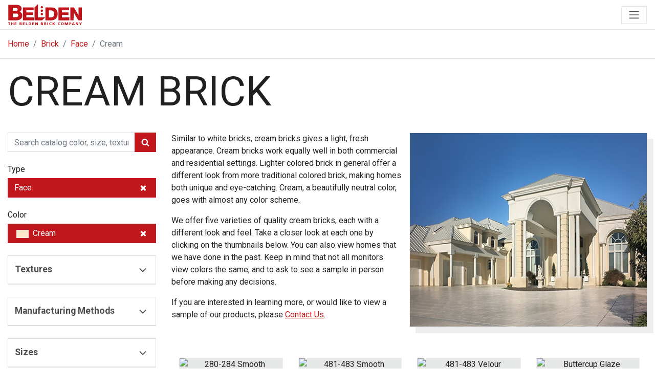

--- FILE ---
content_type: text/html; charset=utf-8
request_url: https://www.beldenbrick.com/brick/brick-colors/Cream
body_size: 16208
content:
<!DOCTYPE html><html><head><meta charSet="utf-8" data-next-head=""/><meta name="viewport" content="initial-scale=1.0, width=device-width" data-next-head=""/><title data-next-head="">The Belden Brick Company | Cream Brick</title><meta name="description" content="Belden Brick offers a large inventory of high quality cream brick. View brick photos, sizes, technical data and more at BeldenBrick.com." data-next-head=""/><meta name="keywords" content="belden brick company, brick manufacturers, brick industry, cream brick, face brick" data-next-head=""/><meta property="og:title" content="The Belden Brick Company | Cream Brick" data-next-head=""/><meta property="og:type" content="website" data-next-head=""/><meta property="og:description" content="Belden Brick offers a large inventory of high quality cream brick. View brick photos, sizes, technical data and more at BeldenBrick.com." data-next-head=""/><meta property="og:image" content="https://www.beldenbrick.com/images/bb-logo.png" data-next-head=""/><meta property="og:url" content="https://www.beldenbrick.com/brick/brick-colors/Cream" data-next-head=""/><meta name="twitter:card" content="summary_large_image" data-next-head=""/><meta property="og:site_name" content="The Belden Brick Company" data-next-head=""/><meta name="twitter:site" content="@beldenbrickco" data-next-head=""/><link rel="apple-touch-icon" sizes="180x180" href="/app-icon.png" data-next-head=""/><link rel="mask-icon" color="#FFFFFF" href="/app-icon.png" data-next-head=""/><meta name="apple-mobile-web-app-title" content="Brick Central" data-next-head=""/><meta name="application-name" content="Brick Central" data-next-head=""/><meta name="msapplication-TileColor" content="#FFFFFF" data-next-head=""/><meta name="theme-color" content="#FFFFFF" data-next-head=""/><link rel="preload" href="/_next/static/chunks/19aad566a9d588c1.css" as="style"/><link rel="preload" href="/_next/static/chunks/f26ab7d1c25e255b.css" as="style"/><link rel="stylesheet" href="https://fonts.googleapis.com/css2?family=Roboto:wght@400;700&amp;display=swap" data-next-head=""/><link rel="stylesheet" href="/_next/static/chunks/19aad566a9d588c1.css" data-n-g=""/><link rel="stylesheet" href="/_next/static/chunks/f26ab7d1c25e255b.css" data-n-p=""/><noscript data-n-css=""></noscript><script defer="" noModule="" src="/_next/static/chunks/a6dad97d9634a72d.js"></script><script src="/_next/static/chunks/f4240a630f917b5c.js" defer=""></script><script src="/_next/static/chunks/79969f07043e92bc.js" defer=""></script><script src="/_next/static/chunks/062fbd9310a8876b.js" defer=""></script><script src="/_next/static/chunks/turbopack-6d840c3c2cbb1601.js" defer=""></script><script src="/_next/static/chunks/f7e9e07dbfd3e379.js" defer=""></script><script src="/_next/static/chunks/6e60085fa8014c81.js" defer=""></script><script src="/_next/static/chunks/59787ffc3763f6b8.js" defer=""></script><script src="/_next/static/chunks/ef973cfbe42f66c3.js" defer=""></script><script src="/_next/static/chunks/turbopack-d2146e7138780f19.js" defer=""></script><script src="/_next/static/lTjmIVlLXM5-xqpFsh_Ku/_ssgManifest.js" defer=""></script><script src="/_next/static/lTjmIVlLXM5-xqpFsh_Ku/_buildManifest.js" defer=""></script></head><body><link rel="preload" as="image" href="https://live.staticflickr.com/65535/50186080172_5bbc753e2e_m.jpg"/><link rel="preload" as="image" href="https://live.staticflickr.com/65535/50199266908_55d5b9b1dc_m.jpg"/><link rel="preload" as="image" href="https://live.staticflickr.com/65535/50200079922_1327a14401_m.jpg"/><link rel="preload" as="image" href="https://live.staticflickr.com/65535/50215036372_ec6d19d8b1_m.jpg"/><link rel="preload" as="image" href="https://live.staticflickr.com/65535/55031227150_273da4f7e5_m.jpg"/><link rel="preload" as="image" href="https://live.staticflickr.com/65535/50223233746_8671ec16ab_m.jpg"/><link rel="preload" as="image" href="https://live.staticflickr.com/65535/50232977352_754ca74414_m.jpg"/><script async="" src="https://www.googletagmanager.com/gtag/js?id=G-BYDPLDMPQR"></script><script type="text/javascript" id="hs-script-loader" async="" defer="" src="//js.hs-scripts.com/20887526.js"></script><div id="__next"><div><!--$?--><template id="B:0"></template><!--/$--><div class="bb-breadcrumb border-bottom Print-module__K4ZW0a__noPrint"><div class="container pt-3"><ol class="breadcrumb"><li class="breadcrumb-item"><a href="/">Home</a></li><li class="breadcrumb-item"><a href="/brick">Brick</a></li><li class="breadcrumb-item"><a href="/brick/brick-colors">Face</a></li><li class="breadcrumb-item active" aria-current="page">Cream<!-- --> </li></ol></div></div><div class="container py-3"><div class="d-flex justify-content-between"><h1 style="width:100%">Cream<!-- --> Brick</h1><button class="btn btn-text bb-sub-nav" type="button" data-toggle="collapse" data-target="#bb-sub-nav" aria-expanded="false" aria-controls="bb-sub-nav"><svg class="bb-icon-filter" xmlns="http://www.w3.org/2000/svg" style="width:1rem;height:1rem;vertical-align:text-top" viewBox="0 0 1792 1792"><path d="M1595 295q17 41-14 70l-493 493v742q0 42-39 59-13 5-25 5-27 0-45-19l-256-256q-19-19-19-45v-486l-493-493q-31-29-14-70 17-39 59-39h1280q42 0 59 39z"></path></svg> Filter </button></div><div class="row mt-4"><div class="col-lg-3"><div class="collapse" id="bb-sub-nav"><form id="searchBricks" name="catalog-search-catalog" class="" action="" method="get"><div class="input-group mb-4"><input type="text" class="form-control" id="searchBricksInput" placeholder="Search catalog color, size, texture…" aria-label="search bricks" aria-describedby="searchBricks" required="" name="search" value=""/><div class="input-group-append"><button class="d-flex justify-content-center align-items-center btn btn-primary" type="submit"><svg class="bb-icon-search" viewBox="0 0 1792 1792"><path fill="#fff" d="M1216 832q0-185-131.5-316.5t-316.5-131.5-316.5 131.5-131.5 316.5 131.5 316.5 316.5 131.5 316.5-131.5 131.5-316.5zm512 832q0 52-38 90t-90 38q-54 0-90-38l-343-342q-179 124-399 124-143 0-273.5-55.5t-225-150-150-225-55.5-273.5 55.5-273.5 150-225 225-150 273.5-55.5 273.5 55.5 225 150 150 225 55.5 273.5q0 220-124 399l343 343q37 37 37 90z"></path></svg></button></div></div></form><div class="mb-4"><h6>Type</h6><a class="btn btn-primary btn-block text-left" href="/brick/cream">Face<!-- --> <svg class="bb-icon-close bb-lg-icon float-right py-1" xmlns="http://www.w3.org/2000/svg" viewBox="0 0 1792 1792"><path d="M1490 1322q0 40-28 68l-136 136q-28 28-68 28t-68-28l-294-294-294 294q-28 28-68 28t-68-28l-136-136q-28-28-28-68t28-68l294-294-294-294q-28-28-28-68t28-68l136-136q28-28 68-28t68 28l294 294 294-294q28-28 68-28t68 28l136 136q28 28 28 68t-28 68l-294 294 294 294q28 28 28 68z" fill="#fff"></path></svg></a></div><div class="mb-4"><h6>Color</h6><a class="btn btn-primary btn-block text-left bb-color-option bb-color-cream" href="/brick/brick-colors">Cream<!-- --> <svg class="bb-icon-close bb-lg-icon float-right py-1" xmlns="http://www.w3.org/2000/svg" viewBox="0 0 1792 1792"><path d="M1490 1322q0 40-28 68l-136 136q-28 28-68 28t-68-28l-294-294-294 294q-28 28-68 28t-68-28l-136-136q-28-28-28-68t28-68l294-294-294-294q-28-28-28-68t28-68l136-136q28-28 68-28t68 28l294 294 294-294q28-28 68-28t68 28l136 136q28 28 28 68t-28 68l-294 294 294 294q28 28 28 68z" fill="#fff"></path></svg></a></div><div class="card mb-4 bb-product-facet"><div class="card-header"><h2 class="mb-0"><button class="btn btn-link collapsed" type="button" data-toggle="collapse" data-target="#Textures" aria-expanded="true" aria-controls="Textures">Textures <svg class="bb-icon-angle-up bb-lg-icon float-right mt-1" xmlns="http://www.w3.org/2000/svg" viewBox="0 0 1792 1792"><path d="M1395 1184q0 13-10 23l-50 50q-10 10-23 10t-23-10l-393-393-393 393q-10 10-23 10t-23-10l-50-50q-10-10-10-23t10-23l466-466q10-10 23-10t23 10l466 466q10 10 10 23z"></path></svg></button></h2></div><div id="Textures" class="collapse" aria-labelledby="" data-parent=""><div class="list-group list-group-flush"><a class="list-group-item list-group-item-action" href="/brick/brick-colors/cream/smooth">Smooth</a><a class="list-group-item list-group-item-action" href="/brick/brick-colors/cream/velour">Velour</a></div></div></div><div class="card mb-4 bb-product-facet"><div class="card-header"><h2 class="mb-0"><button class="btn btn-link collapsed" type="button" data-toggle="collapse" data-target="#ManufacturingMethods" aria-expanded="true" aria-controls="ManufacturingMethods">Manufacturing Methods <svg class="bb-icon-angle-up bb-lg-icon float-right mt-1" xmlns="http://www.w3.org/2000/svg" viewBox="0 0 1792 1792"><path d="M1395 1184q0 13-10 23l-50 50q-10 10-23 10t-23-10l-393-393-393 393q-10 10-23 10t-23-10l-50-50q-10-10-10-23t10-23l466-466q10-10 23-10t23 10l466 466q10 10 10 23z"></path></svg></button></h2></div><div id="ManufacturingMethods" class="collapse" aria-labelledby="" data-parent=""><div class="list-group list-group-flush"><a class="list-group-item list-group-item-action" href="/brick/brick-colors/cream/texture/extruded">Extruded</a></div></div></div><div class="card mb-4 bb-product-facet"><div class="card-header"><h2 class="mb-0"><button class="btn btn-link collapsed" type="button" data-toggle="collapse" data-target="#Sizes" aria-expanded="true" aria-controls="Sizes">Sizes <svg class="bb-icon-angle-up bb-lg-icon float-right mt-1" xmlns="http://www.w3.org/2000/svg" viewBox="0 0 1792 1792"><path d="M1395 1184q0 13-10 23l-50 50q-10 10-23 10t-23-10l-393-393-393 393q-10 10-23 10t-23-10l-50-50q-10-10-10-23t10-23l466-466q10-10 23-10t23 10l466 466q10 10 10 23z"></path></svg></button></h2></div><div id="Sizes" class="collapse" aria-labelledby="" data-parent=""><div class="list-group list-group-flush"><a class="list-group-item list-group-item-action" href="/brick/brick-colors/cream/texture/mm/economo_modular">Economo Modular</a><a class="list-group-item list-group-item-action" href="/brick/brick-colors/cream/texture/mm/economo_modular_3~4_back_surface_texture">Economo Modular 3/4 Back Surface Texture</a><a class="list-group-item list-group-item-action" href="/brick/brick-colors/cream/texture/mm/economo_modular_5~8_flat_back">Economo Modular 5/8 Flat Back</a><a class="list-group-item list-group-item-action" href="/brick/brick-colors/cream/texture/mm/modular">Modular</a><a class="list-group-item list-group-item-action" href="/brick/brick-colors/cream/texture/mm/modular_3~4_back_surface_texture">Modular 3/4 Back Surface Texture</a><a class="list-group-item list-group-item-action" href="/brick/brick-colors/cream/texture/mm/modular_3~4_flat_back">Modular 3/4 Flat Back</a><a class="list-group-item list-group-item-action" href="/brick/brick-colors/cream/texture/mm/modular_5~8_flat_back">Modular 5/8 Flat Back</a><a class="list-group-item list-group-item-action" href="/brick/brick-colors/cream/texture/mm/modular_9~16_90_deg_corner">Modular 9/16 90 Deg Corner</a><a class="list-group-item list-group-item-action" href="/brick/brick-colors/cream/texture/mm/modular_9~16_back_surface_texture">Modular 9/16 Back Surface Texture</a><a class="list-group-item list-group-item-action" href="/brick/brick-colors/cream/texture/mm/monarch">Monarch</a><a class="list-group-item list-group-item-action" href="/brick/brick-colors/cream/texture/mm/norman">Norman</a><a class="list-group-item list-group-item-action" href="/brick/brick-colors/cream/texture/mm/norman_3~4_back_surface_texture">Norman 3/4 Back Surface Texture</a><a class="list-group-item list-group-item-action" href="/brick/brick-colors/cream/texture/mm/norman_5~8_flat_back">Norman 5/8 Flat Back</a><a class="list-group-item list-group-item-action" href="/brick/brick-colors/cream/texture/mm/norman_9~16_back_surface_texture">Norman 9/16 Back Surface Texture</a><a class="list-group-item list-group-item-action" href="/brick/brick-colors/cream/texture/mm/roman">Roman</a><a class="list-group-item list-group-item-action" href="/brick/brick-colors/cream/texture/mm/utility">Utility</a><a class="list-group-item list-group-item-action" href="/brick/brick-colors/cream/texture/mm/utility_3~4_back_surface_texture">Utility 3/4 Back Surface Texture</a><a class="list-group-item list-group-item-action" href="/brick/brick-colors/cream/texture/mm/utility_5~8_flat_back">Utility 5/8 Flat Back</a></div></div></div><div class="card mb-4 bb-product-facet"><div class="card-header"><h2 class="mb-0"><button class="btn btn-link collapsed" type="button" data-toggle="collapse" data-target="#Series" aria-expanded="true" aria-controls="Series">Series <svg class="bb-icon-angle-up bb-lg-icon float-right mt-1" xmlns="http://www.w3.org/2000/svg" viewBox="0 0 1792 1792"><path d="M1395 1184q0 13-10 23l-50 50q-10 10-23 10t-23-10l-393-393-393 393q-10 10-23 10t-23-10l-50-50q-10-10-10-23t10-23l466-466q10-10 23-10t23 10l466 466q10 10 10 23z"></path></svg></button></h2></div><div id="Series" class="collapse" aria-labelledby="" data-parent=""><div class="list-group list-group-flush"><a class="list-group-item list-group-item-action" href="/brick/brick-colors/cream/texture/mm/size/mora_cer%C3%A1micas">Mora Cerámicas</a></div></div></div><div class="card mb-4 bb-product-facet"><div class="card-header"><h2 class="mb-0"><button class="btn btn-link collapsed" type="button" data-toggle="collapse" data-target="#Coatings" aria-expanded="true" aria-controls="Coatings">Coatings <svg class="bb-icon-angle-up bb-lg-icon float-right mt-1" xmlns="http://www.w3.org/2000/svg" viewBox="0 0 1792 1792"><path d="M1395 1184q0 13-10 23l-50 50q-10 10-23 10t-23-10l-393-393-393 393q-10 10-23 10t-23-10l-50-50q-10-10-10-23t10-23l466-466q10-10 23-10t23 10l466 466q10 10 10 23z"></path></svg></button></h2></div><div id="Coatings" class="collapse" aria-labelledby="headingOne" data-parent=""><div class="list-group list-group-flush"><a class="list-group-item list-group-item-action" href="/brick/brick-colors/cream/texture/mm/size/series/glazed">Glazed</a></div></div></div></div></div><div class="col-12 col-lg-9"><div class="mb-5"><img src='/images/brick/creams-thmb.jpg' width='100%' height='380' class='bb-product-feature-img float-right ml-3 mb-3'/><p>Similar to white bricks, cream bricks gives a light, fresh appearance. Cream bricks work equally well in both commercial and residential settings. Lighter colored brick in general offer a different look from more traditional colored brick, making homes both unique and eye-catching. Cream, a beautifully neutral color, goes with almost any color scheme.</p><p>We offer five varieties of quality cream bricks, each with a different look and feel. Take a closer look at each one by clicking on the thumbnails below. You can also view homes that we have done in the past. Keep in mind that not all monitors view colors the same, and to ask to see a sample in person before making any decisions.</p><p>If you are interested in learning more, or would like to view a sample of our products, please <a href='/contact'>Contact Us</a>.</p></div><br clear="both"/><div class="bb-product-list-area"><div class="bb-product-item mb-3 col-6 col-md-3 col-lg-3"><div class="bb-product-img-wrap"><span style="box-sizing:border-box;display:inline-block;overflow:hidden;width:initial;height:initial;background:none;opacity:1;border:0;margin:0;padding:0;position:relative;max-width:100%"><span style="box-sizing:border-box;display:block;width:initial;height:initial;background:none;opacity:1;border:0;margin:0;padding:0;max-width:100%"><img style="display:block;max-width:100%;width:initial;height:initial;background:none;opacity:1;border:0;margin:0;padding:0" alt="" aria-hidden="true" src="data:image/svg+xml,%3csvg%20xmlns=%27http://www.w3.org/2000/svg%27%20version=%271.1%27%20width=%27640%27%20height=%27421%27/%3e"/></span><img alt="280-284 Smooth" src="https://live.staticflickr.com/65535/50186080172_5bbc753e2e_m.jpg" decoding="async" data-nimg="intrinsic" class="bb-img bb-product-image" style="position:absolute;top:0;left:0;bottom:0;right:0;box-sizing:border-box;padding:0;border:none;margin:auto;display:block;width:0;height:0;min-width:100%;max-width:100%;min-height:100%;max-height:100%"/></span></div><h6 class="mt-2"><a class="btn btn-text d-block stretched-link bb-loader-link" href="/brick/brick-colors/cream/texture/mm/size/series/finish/280-284_smooth">280-284 Smooth<!-- --> </a></h6></div><div class="bb-product-item mb-3 col-6 col-md-3 col-lg-3"><div class="bb-product-img-wrap"><span style="box-sizing:border-box;display:inline-block;overflow:hidden;width:initial;height:initial;background:none;opacity:1;border:0;margin:0;padding:0;position:relative;max-width:100%"><span style="box-sizing:border-box;display:block;width:initial;height:initial;background:none;opacity:1;border:0;margin:0;padding:0;max-width:100%"><img style="display:block;max-width:100%;width:initial;height:initial;background:none;opacity:1;border:0;margin:0;padding:0" alt="" aria-hidden="true" src="data:image/svg+xml,%3csvg%20xmlns=%27http://www.w3.org/2000/svg%27%20version=%271.1%27%20width=%27640%27%20height=%27421%27/%3e"/></span><img alt="481-483 Smooth" src="https://live.staticflickr.com/65535/50199266908_55d5b9b1dc_m.jpg" decoding="async" data-nimg="intrinsic" class="bb-img bb-product-image" style="position:absolute;top:0;left:0;bottom:0;right:0;box-sizing:border-box;padding:0;border:none;margin:auto;display:block;width:0;height:0;min-width:100%;max-width:100%;min-height:100%;max-height:100%"/></span></div><h6 class="mt-2"><a class="btn btn-text d-block stretched-link bb-loader-link" href="/brick/brick-colors/cream/texture/mm/size/series/finish/481-483_smooth">481-483 Smooth<!-- --> </a></h6></div><div class="bb-product-item mb-3 col-6 col-md-3 col-lg-3"><div class="bb-product-img-wrap"><span style="box-sizing:border-box;display:inline-block;overflow:hidden;width:initial;height:initial;background:none;opacity:1;border:0;margin:0;padding:0;position:relative;max-width:100%"><span style="box-sizing:border-box;display:block;width:initial;height:initial;background:none;opacity:1;border:0;margin:0;padding:0;max-width:100%"><img style="display:block;max-width:100%;width:initial;height:initial;background:none;opacity:1;border:0;margin:0;padding:0" alt="" aria-hidden="true" src="data:image/svg+xml,%3csvg%20xmlns=%27http://www.w3.org/2000/svg%27%20version=%271.1%27%20width=%27640%27%20height=%27421%27/%3e"/></span><img alt="481-483 Velour" src="https://live.staticflickr.com/65535/50200079922_1327a14401_m.jpg" decoding="async" data-nimg="intrinsic" class="bb-img bb-product-image" style="position:absolute;top:0;left:0;bottom:0;right:0;box-sizing:border-box;padding:0;border:none;margin:auto;display:block;width:0;height:0;min-width:100%;max-width:100%;min-height:100%;max-height:100%"/></span></div><h6 class="mt-2"><a class="btn btn-text d-block stretched-link bb-loader-link" href="/brick/brick-colors/cream/texture/mm/size/series/finish/481-483_velour">481-483 Velour<!-- --> </a></h6></div><div class="bb-product-item mb-3 col-6 col-md-3 col-lg-3"><div class="bb-product-img-wrap"><span style="box-sizing:border-box;display:inline-block;overflow:hidden;width:initial;height:initial;background:none;opacity:1;border:0;margin:0;padding:0;position:relative;max-width:100%"><span style="box-sizing:border-box;display:block;width:initial;height:initial;background:none;opacity:1;border:0;margin:0;padding:0;max-width:100%"><img style="display:block;max-width:100%;width:initial;height:initial;background:none;opacity:1;border:0;margin:0;padding:0" alt="" aria-hidden="true" src="data:image/svg+xml,%3csvg%20xmlns=%27http://www.w3.org/2000/svg%27%20version=%271.1%27%20width=%27640%27%20height=%27421%27/%3e"/></span><img alt="Buttercup Glaze" src="https://live.staticflickr.com/65535/50215036372_ec6d19d8b1_m.jpg" decoding="async" data-nimg="intrinsic" class="bb-img bb-product-image" style="position:absolute;top:0;left:0;bottom:0;right:0;box-sizing:border-box;padding:0;border:none;margin:auto;display:block;width:0;height:0;min-width:100%;max-width:100%;min-height:100%;max-height:100%"/></span></div><h6 class="mt-2"><a class="btn btn-text d-block stretched-link bb-loader-link" href="/brick/brick-colors/cream/texture/mm/size/series/finish/buttercup_glaze">Buttercup Glaze<!-- --> </a></h6></div><div class="bb-product-item mb-3 col-6 col-md-3 col-lg-3"><div class="bb-product-img-wrap"><span style="box-sizing:border-box;display:inline-block;overflow:hidden;width:initial;height:initial;background:none;opacity:1;border:0;margin:0;padding:0;position:relative;max-width:100%"><span style="box-sizing:border-box;display:block;width:initial;height:initial;background:none;opacity:1;border:0;margin:0;padding:0;max-width:100%"><img style="display:block;max-width:100%;width:initial;height:initial;background:none;opacity:1;border:0;margin:0;padding:0" alt="" aria-hidden="true" src="data:image/svg+xml,%3csvg%20xmlns=%27http://www.w3.org/2000/svg%27%20version=%271.1%27%20width=%27640%27%20height=%27421%27/%3e"/></span><img alt="Diana Smooth" src="https://live.staticflickr.com/65535/55031227150_273da4f7e5_m.jpg" decoding="async" data-nimg="intrinsic" class="bb-img bb-product-image" style="position:absolute;top:0;left:0;bottom:0;right:0;box-sizing:border-box;padding:0;border:none;margin:auto;display:block;width:0;height:0;min-width:100%;max-width:100%;min-height:100%;max-height:100%"/></span></div><h6 class="mt-2"><a class="btn btn-text d-block stretched-link bb-loader-link" href="/brick/brick-colors/cream/texture/mm/size/series/finish/diana_smooth">Diana Smooth<!-- --> </a></h6></div><div class="bb-product-item mb-3 col-6 col-md-3 col-lg-3"><div class="bb-product-img-wrap"><span style="box-sizing:border-box;display:inline-block;overflow:hidden;width:initial;height:initial;background:none;opacity:1;border:0;margin:0;padding:0;position:relative;max-width:100%"><span style="box-sizing:border-box;display:block;width:initial;height:initial;background:none;opacity:1;border:0;margin:0;padding:0;max-width:100%"><img style="display:block;max-width:100%;width:initial;height:initial;background:none;opacity:1;border:0;margin:0;padding:0" alt="" aria-hidden="true" src="data:image/svg+xml,%3csvg%20xmlns=%27http://www.w3.org/2000/svg%27%20version=%271.1%27%20width=%27640%27%20height=%27421%27/%3e"/></span><img alt="Sand Dollar Glaze" src="https://live.staticflickr.com/65535/50223233746_8671ec16ab_m.jpg" decoding="async" data-nimg="intrinsic" class="bb-img bb-product-image" style="position:absolute;top:0;left:0;bottom:0;right:0;box-sizing:border-box;padding:0;border:none;margin:auto;display:block;width:0;height:0;min-width:100%;max-width:100%;min-height:100%;max-height:100%"/></span></div><h6 class="mt-2"><a class="btn btn-text d-block stretched-link bb-loader-link" href="/brick/brick-colors/cream/texture/mm/size/series/finish/sand_dollar_glaze">Sand Dollar Glaze<!-- --> </a></h6></div><div class="bb-product-item mb-3 col-6 col-md-3 col-lg-3"><div class="bb-product-img-wrap"><span style="box-sizing:border-box;display:inline-block;overflow:hidden;width:initial;height:initial;background:none;opacity:1;border:0;margin:0;padding:0;position:relative;max-width:100%"><span style="box-sizing:border-box;display:block;width:initial;height:initial;background:none;opacity:1;border:0;margin:0;padding:0;max-width:100%"><img style="display:block;max-width:100%;width:initial;height:initial;background:none;opacity:1;border:0;margin:0;padding:0" alt="" aria-hidden="true" src="data:image/svg+xml,%3csvg%20xmlns=%27http://www.w3.org/2000/svg%27%20version=%271.1%27%20width=%27640%27%20height=%27421%27/%3e"/></span><img alt="Tuscan Glaze" src="https://live.staticflickr.com/65535/50232977352_754ca74414_m.jpg" decoding="async" data-nimg="intrinsic" class="bb-img bb-product-image" style="position:absolute;top:0;left:0;bottom:0;right:0;box-sizing:border-box;padding:0;border:none;margin:auto;display:block;width:0;height:0;min-width:100%;max-width:100%;min-height:100%;max-height:100%"/></span></div><h6 class="mt-2"><a class="btn btn-text d-block stretched-link bb-loader-link" href="/brick/brick-colors/cream/texture/mm/size/series/finish/tuscan_glaze">Tuscan Glaze<!-- --> </a></h6></div><div class="d-flex w-100"></div><div class="mt-3"><p><small><strong>A SPECIAL NOTE ABOUT BRICK SIZE AND COLOR.</strong> Note that some of our naming conventions differ from industry standards on some brick sizes. For example, we use the term Jumbo rather than Engineer and Economo rather than Closure. On-screen colors may vary and are not necessarily precise or accurately representative of actual brick or mortar color. Selection should always be based on a sample.</small></p></div></div></div></div></div><div class="Print-module__K4ZW0a__noPrint"><div class="bb-bg-dark"><div class="container"><div class="bb-footer"><div class="row py-3"><div class="col-md-6 col-lg-4 pt-3 mr-3"><svg class="bb-logo-footer" xmlns="http://www.w3.org/2000/svg" viewBox="0 0 333.27 95.33" width="100%" fill="currentColor"><path class="cls-1" d="M3,95.13H6.2V85.72h3V83.4H0v2.32H3v9.41m10.67,0h3.22v-5h3.81v5H23.9V83.4H20.68v4.49H16.87V83.4H13.65Zm15.53,0H37.9V92.91H32.41V90.26h5V88h-5V85.62h5.3V83.4H29.18Zm22.12,0h5.09c2.17,0,4.71-.59,4.71-3.39,0-1.43-.83-2.27-2.44-2.59a2.74,2.74,0,0,0,2.13-2.78c0-2-1.68-3-3.93-3H51.3Zm3.22-5h1c1.11,0,2.37.11,2.37,1.39s-1.23,1.36-2.4,1.36h-1Zm0-4.54h.94c1.07,0,2.11.1,2.11,1.18S56.48,88,55.42,88h-.9ZM66,95.13h8.72V92.91H69.2V90.26h5V88h-5V85.62h5.3V83.4H66Zm13.79,0H88V92.81H83V83.4H79.76Zm12.75,0h4.4c4.12,0,7.15-1.53,7.15-5.91,0-4.54-2.94-5.82-7.15-5.82h-4.4Zm3.22-9.41H97c2.35,0,3.75,1.21,3.75,3.55S99.38,92.81,97,92.81H95.73ZM109,95.13h8.72V92.91h-5.5V90.26h5V88h-5V85.62h5.3V83.4H109Zm13.84,0h3l-.1-8,4.26,8h4V83.4H131l.05,8-4.12-8h-4.11Zm24.87,0h5.09c2.17,0,4.71-.59,4.71-3.39,0-1.43-.83-2.27-2.44-2.59a2.74,2.74,0,0,0,2.13-2.78c0-2-1.68-3-3.93-3h-5.56Zm3.22-5h1c1.11,0,2.37.11,2.37,1.39s-1.23,1.36-2.41,1.36h-.95Zm0-4.54h.94c1.07,0,2.11.1,2.11,1.18S152.9,88,151.84,88h-.9Zm11.45,9.51h3.22V90.49h.68c1.2,0,1.61.51,2.27,2.52l.69,2.12h3.36l-1.17-3.19c-.61-1.43-.68-2.32-1.72-2.59a2.81,2.81,0,0,0,2.32-3c0-2-1.75-3-3.9-3h-5.75Zm3.22-9.51h.85c1.23,0,2.36.2,2.36,1.29,0,1.33-1.32,1.36-2.36,1.36h-.85Zm11.7,9.51h3.22V83.4h-3.22ZM196,92.41a8.63,8.63,0,0,1-3,.6c-2.36,0-4-1.39-4-3.69a3.62,3.62,0,0,1,3.78-3.8,6.52,6.52,0,0,1,3.15.82l.26-2.54a13.17,13.17,0,0,0-3.59-.6c-4,0-6.92,2-6.92,6.12,0,4.43,3.72,6,6.94,6a13.74,13.74,0,0,0,3.59-.47Zm4.75,2.72H204V89.8l3.79,5.33h4.11L207,88.86l4.47-5.46h-3.88L204,88.19l0-4.79h-3.22Zm34-2.72a8.58,8.58,0,0,1-3,.6c-2.36,0-4-1.39-4-3.69a3.62,3.62,0,0,1,3.78-3.8,6.52,6.52,0,0,1,3.15.82l.26-2.54a13.09,13.09,0,0,0-3.58-.6c-4,0-6.93,2-6.93,6.12,0,4.43,3.72,6,6.94,6a13.74,13.74,0,0,0,3.59-.47Zm4.3-3.14c0,3.73,2.11,6.06,6.06,6.06s6.06-2.33,6.06-6.06S249,83.2,245.05,83.2,239,85.5,239,89.27Zm3.33,0c0-2,.78-3.75,2.73-3.75s2.74,1.71,2.74,3.75S247,93,245.05,93,242.32,91.2,242.32,89.27ZM256,95.13h3.15l-.07-9,3,9h3l3.08-9v9h3.15V83.4H266.3l-2.68,7.8L261,83.4H256Zm20.35,0h3.22V91h1.25c3,0,4.8-1.41,4.8-3.78,0-2.64-1.73-3.85-5.42-3.85H276.3Zm3.22-9.51h.83c1.11,0,2,.38,2,1.58s-.89,1.61-2,1.61h-.83Zm8.39,9.51h3.27l.95-2.5h4.54l.9,2.5h3.53L296.45,83.4H292.5Zm8-4.72h-3l1.56-4.59Zm9.63,4.72h3l-.1-8,4.26,8h4V83.4h-3l.06,8-4.13-8h-4.1Zm20.07,0h3.22V90.71l4.44-7.31h-3.71l-2.34,4.71-2.37-4.71h-3.71l4.47,7.31Z"></path><path class="cls-1" d="M.43,3.31h34c12.51-.2,26.24,3,26.24,17.66,0,6.32-3.87,11.45-9.56,14.21A16.8,16.8,0,0,1,63.58,51.86c0,16.78-12.71,21.91-28.27,21.91H.43V3.31M20.56,59.06H35.71c6,0,10.17-2.07,10.17-7.89,0-6.22-4.47-8.29-10.17-8.29H20.56Zm0-28H35.2c3.26,0,7.73-1.68,7.73-6.71s-3.76-6.81-7.73-6.81H20.56Zm46.1-16h48.22V27.3H82.43V37.58h29.66V49.43H82.43V60.61h33.3V73.77H66.66Zm52.48.07L134.9,0V60.61H167L153.42,73.77H119.14Zm49-.07h26c18.56,0,29.66,10.94,29.66,29.11,0,19.24-11.27,29.61-29.66,29.61h-26Zm15.76,45.56h7.46c12-.25,16.7-4.77,16.7-16.53,0-10.69-5.94-15.87-16.7-15.87h-7.46Zm43.46-45.56H275.6V27.3H243.15V37.58h29.66V49.43H243.15V60.61h33.3V73.77H227.38Zm53.69,0h16.19l21,36.18.17-36.18h14.83V73.77H317.09l-21-36.6-.17,36.6H281.07ZM146.66,45.57a5.42,5.42,0,1,1,5.42,5.26A5.34,5.34,0,0,1,146.66,45.57Zm0-15.56a5.42,5.42,0,1,1,5.42,5.26A5.34,5.34,0,0,1,146.66,30Zm0-15.67a5.42,5.42,0,0,1,10.83,0,5.42,5.42,0,0,1-10.83,0Z"></path></svg><address><div class="pt-3"><a href="tel:3304560031" class="bb-footer-link"><svg class="bb-icon-phone mr-1" xmlns="http://www.w3.org/2000/svg" viewBox="0 0 1792 1792"><path d="M1600 1240q0 27-10 70.5t-21 68.5q-21 50-122 106-94 51-186 51-27 0-53-3.5t-57.5-12.5-47-14.5-55.5-20.5-49-18q-98-35-175-83-127-79-264-216t-216-264q-48-77-83-175-3-9-18-49t-20.5-55.5-14.5-47-12.5-57.5-3.5-53q0-92 51-186 56-101 106-122 25-11 68.5-21t70.5-10q14 0 21 3 18 6 53 76 11 19 30 54t35 63.5 31 53.5q3 4 17.5 25t21.5 35.5 7 28.5q0 20-28.5 50t-62 55-62 53-28.5 46q0 9 5 22.5t8.5 20.5 14 24 11.5 19q76 137 174 235t235 174q2 1 19 11.5t24 14 20.5 8.5 22.5 5q18 0 46-28.5t53-62 55-62 50-28.5q14 0 28.5 7t35.5 21.5 25 17.5q25 15 53.5 31t63.5 35 54 30q70 35 76 53 3 7 3 21z"></path></svg>330-456-0031</a></div><div class="pt-1"><a href="https://www.google.com/maps?saddr=&amp;daddr=700%20Tuscarawas%20St%20W,%20Canton,%20OH%2044702" target="_blank" class="bb-footer-link">700 Tuscarawas Street W<br/> Canton, OH 44702</a></div><div class="pt-3 pl-lg-3"><a class="btn btn-outline-light" href="/contact">Contact Us</a></div></address><div class="pt-5 disclaimer">© <!-- -->2026<!-- --> The Belden Brick Company   |   <a class="bb-footer-link" href="/privacy-policy">Privacy Policy</a></div></div><div class="col-auto mr-auto mt-lg-5 pt-3"><div class="row"><div class="col-auto mr-5"><ul class="list-unstyled"><li><a class="bb-footer-link" href="/brick">Brick</a></li><li><a class="bb-footer-link" href="/galleries/brick-gallery">Gallery</a></li><li><a href="https://designtools.beldenbrick.com" class="bb-footer-link" target="_blank">Design Tools</a></li><li><a class="bb-footer-link" href="/locator">Where To Buy</a></li><li><a class="bb-footer-link" href="/company/about">About</a></li><li><a class="bb-footer-link" href="/news">News</a></li><li><a class="bb-footer-link" href="/contact">Contact</a></li><li><button class="bb-footer-link btn btn-link p-0" data-toggle="modal" data-target="#prop65Warning">Prop 65 Warning</button></li></ul></div></div></div><div class="col-md-auto d-flex flex-column justify-content-end pt-2"><div class="mt-3" style="max-width:300px"><h4>BELDEN BRICK BULLETIN</h4><p>Our monthly newsletter features thought leadership, trends and product updates, project briefs, and industry news!</p><a class="btn btn-outline-secondary" href="/news/subscribe">Subscribe Today</a></div><div class="d-flex flex-wrap align-items-end justify-content-md-end pt-5"><a href="https://www.instagram.com/beldenbrickco" class="bb-social mr-2" target="_blank"><svg width="100%" xmlns="http://www.w3.org/2000/svg" viewBox="0 0 53 38"><path class="cls-1" d="M26.49,37.15c-1.75,0-3.5,0-5.24,0a22.8,22.8,0,0,1-5.08-.43,9.35,9.35,0,0,1-7.43-7.56A19.17,19.17,0,0,1,8.36,25c0-4,0-8,0-12a17.32,17.32,0,0,1,.57-4.91,9.36,9.36,0,0,1,7.38-6.82A19.17,19.17,0,0,1,20.45.86c4,0,8,0,12.07,0a17.67,17.67,0,0,1,4.75.53,9.35,9.35,0,0,1,7,7.48,23.08,23.08,0,0,1,.38,4.91q0,5.21,0,10.41a22.39,22.39,0,0,1-.42,5.1,9.37,9.37,0,0,1-7.63,7.47,23.39,23.39,0,0,1-4.8.38C30,37.17,28.26,37.15,26.49,37.15ZM26.5,4v.05c-1.46,0-2.92,0-4.38,0a27.94,27.94,0,0,0-5,.32A6.14,6.14,0,0,0,12,9a13.67,13.67,0,0,0-.4,3.55c0,3.73-.06,7.47,0,11.21a22.67,22.67,0,0,0,.31,4.58,6.16,6.16,0,0,0,4.67,5.09,13.58,13.58,0,0,0,3.41.39q6.51,0,13,0a15.88,15.88,0,0,0,2.84-.26A6.13,6.13,0,0,0,41,28.91a13.71,13.71,0,0,0,.39-3.55q0-6.36,0-12.73A14.22,14.22,0,0,0,41,9.38a6.17,6.17,0,0,0-3-4.23,8.42,8.42,0,0,0-3.9-1C31.57,4.11,29,4.07,26.5,4Z"></path><path class="cls-1" d="M26.49,9.67a9.33,9.33,0,1,1-9.32,9.22A9.32,9.32,0,0,1,26.49,9.67Zm0,3.24A6.08,6.08,0,1,0,32.57,19,6.11,6.11,0,0,0,26.5,12.91Z"></path><path class="cls-1" d="M36.22,11.48a2.18,2.18,0,0,1-.1-4.36,2.18,2.18,0,1,1,.1,4.36Z"></path></svg></a><a href="https://www.facebook.com/beldenbrickco" class="bb-social mx-2" target="_blank"><svg xmlns="http://www.w3.org/2000/svg" viewBox="0 0 53 38"><path class="cls-1" d="M18.11,20.22c1.16,0,2.33.05,3.48,0,.93-.06,1.15.31,1.12,1.16-.05,1.71,0,3.42,0,5.13,0,2.85,0,7.83-.05,10.68h6.79v-17h5.31c.29-2.25.56-4.4.85-6.67-1.91,0-3.62,0-5.33,0-.62,0-.87-.17-.85-.82,0-1.16,0-2.33,0-3.49A2.06,2.06,0,0,1,31.7,7c1.07,0,2.14,0,3.21,0,.58,0,.82-.18.8-.79,0-1.5,0-3,0-4.5,0-.66-.24-.84-.86-.83-1.62,0-3.24,0-4.86,0a7.23,7.23,0,0,0-7.1,5.76,23.47,23.47,0,0,0-.2,4.2c0,.88,0,1.75,0,2.71-1.62,0-3.11,0-4.6,0-.6,0-.81.21-.81.81q0,2.56,0,5.13C17.27,20.1,17.55,20.24,18.11,20.22Z"></path></svg></a><a href="https://www.pinterest.com/beldenbrickco" class="bb-social mx-2" target="_blank"><svg xmlns="http://www.w3.org/2000/svg" viewBox="0 0 53 38"><path class="cls-1" d="M24.22,24.6c-.12.49-.25,1-.37,1.46-.3,1.2-.62,2.38-.91,3.58a16.07,16.07,0,0,1-2.14,4.85c-.54.84-1.15,1.65-1.72,2.47-.1.14-.23.25-.38.17a.54.54,0,0,1-.22-.33,26.42,26.42,0,0,1-.26-5.55,24.35,24.35,0,0,1,.74-4l2.22-9.42a.65.65,0,0,0,0-.39,7.9,7.9,0,0,1-.07-5.76,4.34,4.34,0,0,1,2.14-2.43,3,3,0,0,1,3.28.36,3,3,0,0,1,.92,2.13A8.11,8.11,0,0,1,27,14.62c-.43,1.55-.89,3.08-1.34,4.63a3.19,3.19,0,0,0,2.75,4.2,4.68,4.68,0,0,0,4.07-1.68,10.23,10.23,0,0,0,2.21-4.05,17.75,17.75,0,0,0,.74-4.58,9.47,9.47,0,0,0-.51-3.77,7,7,0,0,0-4.48-4.3,10.78,10.78,0,0,0-8.8.67,9.39,9.39,0,0,0-4.92,7,8.66,8.66,0,0,0,0,3.17,5.34,5.34,0,0,0,1.23,2.59,1.23,1.23,0,0,1,.29,1.3c-.16.49-.26,1-.4,1.51a.74.74,0,0,1-1.14.55,6.12,6.12,0,0,1-3.3-3.35,11.08,11.08,0,0,1-.4-7.87,12.85,12.85,0,0,1,7.29-8.26A16.09,16.09,0,0,1,32.1,1.65a12,12,0,0,1,7.07,5.8,10.88,10.88,0,0,1,1.38,5.35A17.8,17.8,0,0,1,39,20.51a11.28,11.28,0,0,1-4.73,5.32,9.2,9.2,0,0,1-6,1.18A6,6,0,0,1,24.8,25.3C24.6,25.09,24.43,24.85,24.22,24.6Z"></path></svg></a><a href="https://www.linkedin.com/company/the-belden-brick-company" class="bb-social mx-2" target="_blank"><svg xmlns="http://www.w3.org/2000/svg" viewBox="0 0 53 38"><path class="cls-1" d="M28.56,15.65c3.07-3.7,6.82-4.05,10.84-2.82,3.08.94,4.48,3.44,4.81,6.43s.35,6.12.43,9.19c.07,2.46,0,4.91,0,7.37,0,.91-.25,1.36-1.26,1.33-1.83,0-3.66,0-5.49,0-.79,0-1.08-.29-1.08-1.11,0-3.81,0-7.63,0-11.45a16.53,16.53,0,0,0-.21-2.32c-.35-2.19-1.43-3.17-3.45-3.22a3.78,3.78,0,0,0-4.09,3.08,12.29,12.29,0,0,0-.27,2.42c0,3.74,0,7.48,0,11.22,0,1.13-.39,1.42-1.41,1.39-1.76-.06-3.51,0-5.26,0C21.32,37.16,21,36.8,21,36q0-11,0-22c0-1,.4-1.28,1.33-1.25,1.6.06,3.2.08,4.79,0,1.15-.06,1.57.37,1.44,1.47A13.07,13.07,0,0,0,28.56,15.65Z"></path><path class="cls-1" d="M16.67,25c0,3.62,0,7.24,0,10.86,0,.93-.23,1.35-1.23,1.32-1.79-.06-3.58,0-5.37,0-.84,0-1.2-.27-1.19-1.14q0-11,0-22.08c0-.8.24-1.21,1.14-1.19q2.69.09,5.37,0c.95,0,1.29.27,1.28,1.26C16.64,17.66,16.67,21.32,16.67,25Z"></path><path class="cls-1" d="M12.78,9.84A4.58,4.58,0,0,1,8.33,5.35,4.61,4.61,0,0,1,12.78.84a4.69,4.69,0,0,1,4.53,4.57A4.61,4.61,0,0,1,12.78,9.84Z"></path></svg></a><a href="https://www.youtube.com/c/TheBeldenBrickCompany" class="bb-social mx-3" target="_blank"><svg xmlns="http://www.w3.org/2000/svg" viewBox="0 0 53 38"><path class="cls-1" d="M26.52,37.16c-3.81-.09-7.63-.16-11.44-.27-1.79,0-3.58-.12-5.37-.27a10.72,10.72,0,0,1-4-.9,6,6,0,0,1-3-3.58,21,21,0,0,1-1-5.5A115.9,115.9,0,0,1,1.59,13.2c.07-1.6.24-3.19.43-4.78A10.34,10.34,0,0,1,3.28,4.47,5.86,5.86,0,0,1,7.14,1.62a23.29,23.29,0,0,1,4.71-.46C14.7,1,17.56.94,20.41.9c3.7-.05,7.4-.08,11.1,0,3,0,5.92.13,8.87.26a47.8,47.8,0,0,1,4.79.37,6.08,6.08,0,0,1,5.2,4.44,20.87,20.87,0,0,1,.88,4.83,108.46,108.46,0,0,1,.24,12c-.06,2.22-.27,4.44-.49,6.66a11.36,11.36,0,0,1-1,3.5,5.84,5.84,0,0,1-4.22,3.43,18.48,18.48,0,0,1-3.23.37c-3.45.16-6.91.28-10.36.37-1.9.05-3.79,0-5.69,0Zm-5.19-26V25.67l13.53-7.23Z"></path></svg></a><a href="https://twitter.com/beldenbrickco" class="bb-social mx-2" target="_blank"><svg xmlns="http://www.w3.org/2000/svg" viewBox="0 0 53 38"><path d="m30.52,16.43L45.2.94h-3.56l-12.62,13.44L19.13.84l-11.26.4,14.88,19.83-15.11,16.09h3.25l13.36-14.1,10.58,14.1,10.55-.4-14.85-20.33Zm-4.6,4.85l-1.49-2.01L12.62,3.38l5.71.32,9.11,12.37,1.5,2.04,12.23,16.6-5.23.08-10.02-13.49Z"></path></svg></a><a href="https://www.threads.net/@beldenbrickco" class="bb-social mx-2" target="_blank"><svg xmlns="http://www.w3.org/2000/svg" viewBox="0 0 53 38"><path d="m35.19,17.67c-.16-.07-.32-.15-.48-.22-.28-5.16-3.1-8.12-7.84-8.15-.02,0-.04,0-.06,0-2.83,0-5.19,1.21-6.64,3.41l2.61,1.79c1.08-1.64,2.79-2,4.04-2h.04c1.56.01,2.74.46,3.5,1.35.55.64.93,1.53,1.11,2.66-1.38-.24-2.88-.31-4.48-.22-4.51.26-7.4,2.89-7.21,6.54.1,1.85,1.02,3.45,2.6,4.49,1.33.88,3.05,1.31,4.83,1.21,2.36-.13,4.2-1.03,5.49-2.67.98-1.25,1.6-2.87,1.87-4.9,1.12.68,1.96,1.57,2.41,2.64.78,1.82.83,4.82-1.62,7.26-2.14,2.14-4.71,3.06-8.6,3.09-4.31-.03-7.58-1.42-9.7-4.11-1.99-2.53-3.01-6.17-3.05-10.84.04-4.67,1.06-8.32,3.05-10.84,2.12-2.7,5.38-4.08,9.7-4.11,4.35.03,7.66,1.42,9.87,4.13,1.08,1.33,1.89,3,2.43,4.95l3.05-.81c-.65-2.4-1.67-4.46-3.07-6.18-2.82-3.47-6.95-5.25-12.27-5.29h-.02c-5.31.04-9.39,1.82-12.14,5.31-2.44,3.1-3.7,7.42-3.74,12.83h0s0,.03,0,.03c.04,5.41,1.3,9.73,3.74,12.83,2.74,3.49,6.83,5.27,12.14,5.31h.02c4.72-.03,8.05-1.27,10.79-4.01,3.59-3.58,3.48-8.07,2.3-10.83-.85-1.98-2.47-3.58-4.68-4.64m-8.15,7.66c-1.97.11-4.03-.78-4.13-2.67-.07-1.41,1-2.98,4.25-3.17.37-.02.74-.03,1.09-.03,1.18,0,2.28.11,3.29.33-.37,4.67-2.57,5.43-4.5,5.54"></path></svg></a><a href="https://www.arcat.com/arcatcos/cos9530/arc30877.html" class="bb-social ml-2" target="_blank"><svg xmlns="http://www.w3.org/2000/svg" viewBox="0 0 53 14"><path d="M42.12,2.39h3v12L38.38,0,31.93,13a5.37,5.37,0,0,1-4-.12,5.52,5.52,0,0,1-3.2-4.29A5.88,5.88,0,0,1,27.17,3,5.46,5.46,0,0,1,33,2.86l1,.67.79-1.44A7.28,7.28,0,0,0,30.83.29a7.17,7.17,0,0,0-6.89,3.38,8.46,8.46,0,0,0-1.08,5.21,7.17,7.17,0,0,0,4.58,5.74c1.81.74,5.23.33,5.81.24L38.37,4.41,43.06,15h4V2.4h3.08v-2H42.12V2.36"></path><path d="M18.5,9.77,17.16,7.06a4.29,4.29,0,0,0,1.56.1,2.76,2.76,0,0,0,2.11-2,2.77,2.77,0,0,0-.61-2.36,2,2,0,0,0-1.6-.72H16.28V15H12.4L7.53,4.43,2.38,15H0L7.51.11,14.3,14V.42h4.3a4.1,4.1,0,0,1,3.65,1.82,4.39,4.39,0,0,1,.36,4.07,4.45,4.45,0,0,1-2.5,2.32L23.37,15H21.11L18.5,9.77"></path><path d="M51.67.48a.9.9,0,0,1,.9.91.91.91,0,1,1-1.82,0,.91.91,0,0,1,.91-.91Zm0,.14a.76.76,0,0,0-.73.77.75.75,0,0,0,.74.78.74.74,0,0,0,.73-.77.76.76,0,0,0-.73-.78Zm-.17,1.31h-.16v-1a1.12,1.12,0,0,1,.29,0,.48.48,0,0,1,.31.08.22.22,0,0,1,.1.21.26.26,0,0,1-.2.25h0c.09,0,.15.09.17.24a1.23,1.23,0,0,0,.06.26h-.17a1,1,0,0,1-.07-.26c0-.13-.08-.18-.22-.18h-.11Zm0-.57h.12c.13,0,.25-.05.25-.17S51.79,1,51.61,1h-.12Z"></path></svg></a></div></div></div></div></div></div><div class="modal fade" id="prop65Warning" tabindex="-1" role="dialog" aria-labelledby="exampleModalLabel" aria-hidden="true"><div class="modal-dialog" role="document"><div class="modal-content"><div class="modal-header"><h5 class="modal-title" id="prop65WarningLabel">Prop 65 Warning</h5><button type="button" class="close" data-dismiss="modal" aria-label="Close"><span aria-hidden="true">×</span></button></div><div class="modal-body"><div class="alert alert-warning" role="alert"><svg xmlns="http://www.w3.org/2000/svg" viewBox="0 0 1792 1792"><path d="M1024 1375v-190q0-14-9.5-23.5t-22.5-9.5h-192q-13 0-22.5 9.5t-9.5 23.5v190q0 14 9.5 23.5t22.5 9.5h192q13 0 22.5-9.5t9.5-23.5zm-2-374l18-459q0-12-10-19-13-11-24-11h-220q-11 0-24 11-10 7-10 21l17 457q0 10 10 16.5t24 6.5h185q14 0 23.5-6.5t10.5-16.5zm-14-934l768 1408q35 63-2 126-17 29-46.5 46t-63.5 17h-1536q-34 0-63.5-17t-46.5-46q-37-63-2-126l768-1408q17-31 47-49t65-18 65 18 47 49z"></path></svg> <strong>WARNING:</strong> This product can expose you to respirable crystalline silica, a chemical known to the State of California to cause cancer and reproductive harm. For more information go to: <a href="https://www.P65Warnings.ca.gov" target="_blank">www.P65Warnings.ca.gov</a>.</div></div><div class="modal-footer"><button type="button" class="btn btn-secondary" data-dismiss="modal">Close</button></div></div></div></div><div id="bbCookies" class="bb-bg-red bb-cookies"><div class="d-flex align-items-center justify-content-around text-center p-3 p-lg-0"><p class="mb-0 pr-3 text-left">This website uses cookies to analyze traffic, assist with navigation, and improve your experience. You can learn more about our cookies in our <a href="/privacy-policy">Privacy Policy</a>.</p><button type="button" class="btn btn-outline-light btn-lg my-3 close" aria-label="Close"><span aria-hidden="true">×</span></button></div></div></div><dialog id="globalMessage" class="fixed-top p-0 w-auto border-0" style="top:8.55rem"><div class="container"><div class="alert alert-success alert-dismissible d-flex justify-content-between m-0 w-100"><span id="message" class=""></span><button type="button" class="btn close"><span aria-hidden="true">×</span></button></div></div></dialog><script src="https://code.jquery.com/jquery-3.3.1.slim.min.js" integrity="sha384-q8i/X+965DzO0rT7abK41JStQIAqVgRVzpbzo5smXKp4YfRvH+8abtTE1Pi6jizo" crossorigin="anonymous"></script><script src="https://cdnjs.cloudflare.com/ajax/libs/popper.js/1.14.7/umd/popper.min.js" integrity="sha384-UO2eT0CpHqdSJQ6hJty5KVphtPhzWj9WO1clHTMGa3JDZwrnQq4sF86dIHNDz0W1" crossorigin="anonymous"></script><script src="https://stackpath.bootstrapcdn.com/bootstrap/4.3.1/js/bootstrap.min.js" integrity="sha384-JjSmVgyd0p3pXB1rRibZUAYoIIy6OrQ6VrjIEaFf/nJGzIxFDsf4x0xIM+B07jRM" crossorigin="anonymous"></script><script src="https://www.google-analytics.com/analytics.js"></script><script src="/js/bb-analytics.js"></script></div></div><script>requestAnimationFrame(function(){$RT=performance.now()});</script><div hidden id="S:0"><div class="sticky-top bg-white border-bottom noSticky"><nav id="bb-navbar" class="navbar navbar-expand-xl navbar-light bb-navbar bb-navbar-start"><div class="container position-relative"><a href="/" class="navbar-brand py-0 mr-0"><svg class="bb-logo" xmlns="http://www.w3.org/2000/svg" viewBox="0 0 333.27 95.33" width="100%" height="100%" fill="#C0151B"><path class="cls-1" d="M3,95.13H6.2V85.72h3V83.4H0v2.32H3v9.41m10.67,0h3.22v-5h3.81v5H23.9V83.4H20.68v4.49H16.87V83.4H13.65Zm15.53,0H37.9V92.91H32.41V90.26h5V88h-5V85.62h5.3V83.4H29.18Zm22.12,0h5.09c2.17,0,4.71-.59,4.71-3.39,0-1.43-.83-2.27-2.44-2.59a2.74,2.74,0,0,0,2.13-2.78c0-2-1.68-3-3.93-3H51.3Zm3.22-5h1c1.11,0,2.37.11,2.37,1.39s-1.23,1.36-2.4,1.36h-1Zm0-4.54h.94c1.07,0,2.11.1,2.11,1.18S56.48,88,55.42,88h-.9ZM66,95.13h8.72V92.91H69.2V90.26h5V88h-5V85.62h5.3V83.4H66Zm13.79,0H88V92.81H83V83.4H79.76Zm12.75,0h4.4c4.12,0,7.15-1.53,7.15-5.91,0-4.54-2.94-5.82-7.15-5.82h-4.4Zm3.22-9.41H97c2.35,0,3.75,1.21,3.75,3.55S99.38,92.81,97,92.81H95.73ZM109,95.13h8.72V92.91h-5.5V90.26h5V88h-5V85.62h5.3V83.4H109Zm13.84,0h3l-.1-8,4.26,8h4V83.4H131l.05,8-4.12-8h-4.11Zm24.87,0h5.09c2.17,0,4.71-.59,4.71-3.39,0-1.43-.83-2.27-2.44-2.59a2.74,2.74,0,0,0,2.13-2.78c0-2-1.68-3-3.93-3h-5.56Zm3.22-5h1c1.11,0,2.37.11,2.37,1.39s-1.23,1.36-2.41,1.36h-.95Zm0-4.54h.94c1.07,0,2.11.1,2.11,1.18S152.9,88,151.84,88h-.9Zm11.45,9.51h3.22V90.49h.68c1.2,0,1.61.51,2.27,2.52l.69,2.12h3.36l-1.17-3.19c-.61-1.43-.68-2.32-1.72-2.59a2.81,2.81,0,0,0,2.32-3c0-2-1.75-3-3.9-3h-5.75Zm3.22-9.51h.85c1.23,0,2.36.2,2.36,1.29,0,1.33-1.32,1.36-2.36,1.36h-.85Zm11.7,9.51h3.22V83.4h-3.22ZM196,92.41a8.63,8.63,0,0,1-3,.6c-2.36,0-4-1.39-4-3.69a3.62,3.62,0,0,1,3.78-3.8,6.52,6.52,0,0,1,3.15.82l.26-2.54a13.17,13.17,0,0,0-3.59-.6c-4,0-6.92,2-6.92,6.12,0,4.43,3.72,6,6.94,6a13.74,13.74,0,0,0,3.59-.47Zm4.75,2.72H204V89.8l3.79,5.33h4.11L207,88.86l4.47-5.46h-3.88L204,88.19l0-4.79h-3.22Zm34-2.72a8.58,8.58,0,0,1-3,.6c-2.36,0-4-1.39-4-3.69a3.62,3.62,0,0,1,3.78-3.8,6.52,6.52,0,0,1,3.15.82l.26-2.54a13.09,13.09,0,0,0-3.58-.6c-4,0-6.93,2-6.93,6.12,0,4.43,3.72,6,6.94,6a13.74,13.74,0,0,0,3.59-.47Zm4.3-3.14c0,3.73,2.11,6.06,6.06,6.06s6.06-2.33,6.06-6.06S249,83.2,245.05,83.2,239,85.5,239,89.27Zm3.33,0c0-2,.78-3.75,2.73-3.75s2.74,1.71,2.74,3.75S247,93,245.05,93,242.32,91.2,242.32,89.27ZM256,95.13h3.15l-.07-9,3,9h3l3.08-9v9h3.15V83.4H266.3l-2.68,7.8L261,83.4H256Zm20.35,0h3.22V91h1.25c3,0,4.8-1.41,4.8-3.78,0-2.64-1.73-3.85-5.42-3.85H276.3Zm3.22-9.51h.83c1.11,0,2,.38,2,1.58s-.89,1.61-2,1.61h-.83Zm8.39,9.51h3.27l.95-2.5h4.54l.9,2.5h3.53L296.45,83.4H292.5Zm8-4.72h-3l1.56-4.59Zm9.63,4.72h3l-.1-8,4.26,8h4V83.4h-3l.06,8-4.13-8h-4.1Zm20.07,0h3.22V90.71l4.44-7.31h-3.71l-2.34,4.71-2.37-4.71h-3.71l4.47,7.31Z"></path><path class="cls-1" d="M.43,3.31h34c12.51-.2,26.24,3,26.24,17.66,0,6.32-3.87,11.45-9.56,14.21A16.8,16.8,0,0,1,63.58,51.86c0,16.78-12.71,21.91-28.27,21.91H.43V3.31M20.56,59.06H35.71c6,0,10.17-2.07,10.17-7.89,0-6.22-4.47-8.29-10.17-8.29H20.56Zm0-28H35.2c3.26,0,7.73-1.68,7.73-6.71s-3.76-6.81-7.73-6.81H20.56Zm46.1-16h48.22V27.3H82.43V37.58h29.66V49.43H82.43V60.61h33.3V73.77H66.66Zm52.48.07L134.9,0V60.61H167L153.42,73.77H119.14Zm49-.07h26c18.56,0,29.66,10.94,29.66,29.11,0,19.24-11.27,29.61-29.66,29.61h-26Zm15.76,45.56h7.46c12-.25,16.7-4.77,16.7-16.53,0-10.69-5.94-15.87-16.7-15.87h-7.46Zm43.46-45.56H275.6V27.3H243.15V37.58h29.66V49.43H243.15V60.61h33.3V73.77H227.38Zm53.69,0h16.19l21,36.18.17-36.18h14.83V73.77H317.09l-21-36.6-.17,36.6H281.07ZM146.66,45.57a5.42,5.42,0,1,1,5.42,5.26A5.34,5.34,0,0,1,146.66,45.57Zm0-15.56a5.42,5.42,0,1,1,5.42,5.26A5.34,5.34,0,0,1,146.66,30Zm0-15.67a5.42,5.42,0,0,1,10.83,0,5.42,5.42,0,0,1-10.83,0Z"></path></svg></a><div class="d-flex align-items-center"><div class="d-xl-none d-flex align-items-center mr-2 noPrint"><div></div></div><button class="navbar-toggler collapsed noPrint" type="button" aria-controls="navbarColor01" aria-expanded="false" aria-label="Toggle navigation"><span class="navbar-toggler-icon"><svg xmlns="http://www.w3.org/2000/svg" width="24" height="24" viewBox="0 0 30 30"><path stroke="rgba(0, 0, 0, 0.7)" stroke-linecap="round" stroke-miterlimit="10" stroke-width="2" d="M4 7h22M4 15h22M4 23h22"></path></svg></span></button></div><div class="bb-navbar-collapse navbar-collapse collapse noPrint" id="navbarColor01"><hr class="bb-navbar-divider"/><ul class="navbar-nav ml-auto mr-auto"><li class="nav-item dropdown"><a href="#" class="nav-link dropdown-toggle active bb-loader-link" id="navbarBrickDropdown" role="button" aria-haspopup="true" aria-expanded="false">Brick</a><div class="dropdown-menu " aria-labelledby="navbarBrickDropdown"><a class="dropdown-item" href="/brick">Full Catalog</a><div class="dropdown-divider"></div><a class="dropdown-item" href="/brick/face">Face</a><a class="dropdown-item" href="/brick/thin">Thin</a><a class="dropdown-item" href="/brick/oversized">Oversized</a><a class="dropdown-item" href="/brick/structural">Structural</a><a class="dropdown-item" href="/brick/pavers">Pavers</a><a class="dropdown-item" href="/brick/special-shapes">Special Shapes</a><a class="dropdown-item" href="/brick/roman">Roman</a><a class="dropdown-item" href="/brick/chemical-resistant">Chemical Resistant</a><a class="dropdown-item" href="/brick/glazed">Glazed</a><a class="dropdown-item" href="/brick/molded">Molded</a></div></li><li class="nav-item dropdown"><a href="#" class="nav-link dropdown-toggle  bb-loader-link" id="navbarGalleriesDropdown" role="button" aria-haspopup="true" aria-expanded="false">Galleries</a><div class="dropdown-menu " aria-labelledby="navbarGalleriesDropdown"><a class="dropdown-item" href="/galleries/brick-gallery">Brick Gallery</a><a class="dropdown-item" href="/galleries/project-briefs">Project Briefs</a></div></li><li class="nav-item dropdown"><a href="#" class="nav-link dropdown-toggle  bb-loader-link" id="navbarCompanyDropdown" role="button" aria-haspopup="true" aria-expanded="false">Company</a><div class="dropdown-menu " aria-labelledby="navbarCompanyDropdown"><a class="dropdown-item" href="/company/about">About</a><a class="dropdown-item" href="/company/history">History</a><a class="dropdown-item" href="/company/standards">Standards</a><a class="dropdown-item" href="/company/careers">Careers</a></div></li><li class="nav-item dropdown"><a href="#" class="nav-link dropdown-toggle  bb-loader-link" id="navbarResourcesDropdown" role="button" aria-haspopup="true" aria-expanded="false">Resources</a><div class="dropdown-menu " aria-labelledby="navbarResourcesDropdown"><a activeClassName="active" class="dropdown-item" href="/resources/brick-dimensions-guide">Dimensions Guide</a><a activeClassName="active" class="dropdown-item" href="/resources/belden-masonry-studio">Masonry Studio</a><a href="https://designtools.beldenbrick.com" class="dropdown-item" target="_blank">Design Tools</a><a class="dropdown-item" href="/resources/literature">Literature</a><a class="dropdown-item" href="/resources/videos">Videos</a><a class="dropdown-item" href="/resources/industry-resources">Industry Resources</a><a class="dropdown-item" href="/resources/sustainability">Sustainability</a><a class="dropdown-item" href="/resources/brick-test-results">Brick Test Results</a><a class="dropdown-item" target="_blank" href="/resources/belden-brick-sds-en.pdf">Brick Safety Data Sheet (SDS)</a><a class="dropdown-item" target="_blank" href="/resources/belden-brick-sds-es.pdf">Brick Safety Data Sheet (SDS) - Español</a><div class="dropdown-divider"></div><a class="dropdown-item" href="/brick/face#resources">Face</a><a class="dropdown-item" href="/brick/thin#resources">Thin</a><a class="dropdown-item" href="/brick/oversized#resources">Oversized</a><a class="dropdown-item" href="/brick/pavers#resources">Pavers</a><a class="dropdown-item" href="/brick/special-shapes#resources">Special Shapes</a></div></li><li class="nav-item"><a class="nav-link bb-loader-link" href="/news">News</a></li><li class="nav-item"><a class="nav-link bb-loader-link" href="/contact">Contact</a></li></ul><a activeClassName="active" class="btn btn-primary mr-xl-5" href="/locator">Find a Distributor</a><form id="searchBricks" name="catalog-search-header" class="bb-search-header form-inline " action="/brick"><div class="input-group"><input type="search" id="searchBricksInput" class="form-control" placeholder="Search catalog color, size, texture…" aria-label="Search Catalog" aria-describedby="button-addon2" name="search" value=""/><div class="input-group-append"><button class="d-flex justify-content-center align-items-center btn btn-secondary bb-loader-link" type="submit" id="button-addon2"><svg class="bb-icon-search" viewBox="0 0 1792 1792"><path fill="#000" d="M1216 832q0-185-131.5-316.5t-316.5-131.5-316.5 131.5-131.5 316.5 131.5 316.5 316.5 131.5 316.5-131.5 131.5-316.5zm512 832q0 52-38 90t-90 38q-54 0-90-38l-343-342q-179 124-399 124-143 0-273.5-55.5t-225-150-150-225-55.5-273.5 55.5-273.5 150-225 225-150 273.5-55.5 273.5 55.5 225 150 150 225 55.5 273.5q0 220-124 399l343 343q37 37 37 90z"></path></svg></button></div></div></form><div class="bb-navbar-aside"><ul class="navbar-nav ml-auto"><li></li><li></li><li></li></ul></div><hr class="bb-navbar-divider"/><hr class="bb-navbar-divider"/><hr class="bb-navbar-divider"/></div></div></nav></div></div><script>$RB=[];$RV=function(a){$RT=performance.now();for(var b=0;b<a.length;b+=2){var c=a[b],e=a[b+1];null!==e.parentNode&&e.parentNode.removeChild(e);var f=c.parentNode;if(f){var g=c.previousSibling,h=0;do{if(c&&8===c.nodeType){var d=c.data;if("/$"===d||"/&"===d)if(0===h)break;else h--;else"$"!==d&&"$?"!==d&&"$~"!==d&&"$!"!==d&&"&"!==d||h++}d=c.nextSibling;f.removeChild(c);c=d}while(c);for(;e.firstChild;)f.insertBefore(e.firstChild,c);g.data="$";g._reactRetry&&requestAnimationFrame(g._reactRetry)}}a.length=0};
$RC=function(a,b){if(b=document.getElementById(b))(a=document.getElementById(a))?(a.previousSibling.data="$~",$RB.push(a,b),2===$RB.length&&("number"!==typeof $RT?requestAnimationFrame($RV.bind(null,$RB)):(a=performance.now(),setTimeout($RV.bind(null,$RB),2300>a&&2E3<a?2300-a:$RT+300-a)))):b.parentNode.removeChild(b)};$RC("B:0","S:0")</script><script id="__NEXT_DATA__" type="application/json">{"props":{"pageProps":{"data":{"bricks":[{"mm":"Extruded","os":true,"tw":false,"pci":"Length and Height","c216":"FBX","keys":"PLANT 6,P6 SMOOTH SPECKLED - FIRECLAY - CORED,EXTRUDED,CREAMS,CREME,CREMES,SM,EVEN,GLASSY,SLEEK,THIN,BRICK,BRICKS","name":"280-284 Smooth","thin":true,"c1088":"TBX","c1272":null,"clean":"Vanatrol","color":"Cream","plant":"Plant 6","sizes":[{"hMM":57,"lMM":194,"wMM":92,"hStr":"2 1/4","lStr":"7 5/8","name":"Modular","wStr":"3 5/8","perSF":"6.86","sCode":"070","avaThin":true},{"hMM":41,"lMM":295,"wMM":92,"hStr":"1 5/8","lStr":"11 5/8","name":"Roman","wStr":"3 5/8","perSF":"6.00","sCode":"130","avaThin":false},{"hMM":57,"lMM":295,"wMM":92,"hStr":"2 1/4","lStr":"11 5/8","name":"Norman","wStr":"3 5/8","perSF":"4.57","sCode":"190","avaThin":true},{"hMM":92,"lMM":194,"wMM":92,"hStr":"3 5/8","lStr":"7 5/8","name":"Economo Modular","wStr":"3 5/8","perSF":"4.50","sCode":"110","avaThin":true},{"hMM":92,"lMM":295,"wMM":92,"hStr":"3 5/8","lStr":"11 5/8","name":"Utility","wStr":"3 5/8","perSF":"3.00","sCode":"230","avaThin":true},{"hMM":57,"lMM":194,"wMM":16,"hStr":"2 1/4","lStr":"7 5/8","name":"Modular 5/8 Flat Back","wStr":"5/8","perSF":"6.86","sCode":"079","avaThin":false},{"hMM":92,"lMM":194,"wMM":16,"hStr":"3 5/8","lStr":"7 5/8","name":"Economo Modular 5/8 Flat Back","wStr":"5/8","perSF":"4.50","sCode":"117","avaThin":false},{"hMM":57,"lMM":295,"wMM":16,"hStr":"2 1/4","lStr":"11 5/8","name":"Norman 5/8 Flat Back","wStr":"5/8","perSF":"4.57","sCode":"760","avaThin":false},{"hMM":92,"lMM":295,"wMM":16,"hStr":"3 5/8","lStr":"11 5/8","name":"Utility 5/8 Flat Back","wStr":"5/8","perSF":"3.00","sCode":"784","avaThin":false},{"hMM":57,"lMM":194,"wMM":19,"hStr":"2 1/4","lStr":"7 5/8","name":"Modular 3/4 Back Surface Texture","wStr":"3/4","perSF":"6.86","sCode":"075","avaThin":false},{"hMM":92,"lMM":194,"wMM":19,"hStr":"3 5/8","lStr":"7 5/8","name":"Economo Modular 3/4 Back Surface Texture","wStr":"3/4","perSF":"4.50","sCode":"115","avaThin":false},{"hMM":57,"lMM":295,"wMM":19,"hStr":"2 1/4","lStr":"11 5/8","name":"Norman 3/4 Back Surface Texture","wStr":"3/4","perSF":"4.57","sCode":"199","avaThin":false},{"hMM":92,"lMM":295,"wMM":19,"hStr":"3 5/8","lStr":"11 5/8","name":"Utility 3/4 Back Surface Texture","wStr":"3/4","perSF":"3.00","sCode":"238","avaThin":false}],"splID":"00001410","tests":["13057-32387.tb.pdf","13057-32387.pdf"],"usage":"Face","active":true,"finish":null,"series":null,"c902abr":null,"c902app":null,"c902wea":null,"texture":"Smooth","c1272app":null,"largeURL":"https://live.staticflickr.com/65535/50186080172_5bbc753e2e_z.jpg","thumbURL":"https://live.staticflickr.com/65535/50186080172_5bbc753e2e_m.jpg"},{"mm":"Extruded","os":true,"tw":false,"pci":"Length and Height","c216":"FBX","keys":"PLANT 6,P6 CREAMS - FIRECLAY - CORED,EXTRUDED,CREAMS,CREME,CREMES,SM,EVEN,GLASSY,SLEEK,THIN,BRICK,BRICKS","name":"481-483 Smooth","thin":true,"c1088":"TBX","c1272":null,"clean":"Vanatrol","color":"Cream","plant":"Plant 6","sizes":[{"hMM":57,"lMM":194,"wMM":92,"hStr":"2 1/4","lStr":"7 5/8","name":"Modular","wStr":"3 5/8","perSF":"6.86","sCode":"070","avaThin":true},{"hMM":41,"lMM":295,"wMM":92,"hStr":"1 5/8","lStr":"11 5/8","name":"Roman","wStr":"3 5/8","perSF":"6.00","sCode":"130","avaThin":false},{"hMM":57,"lMM":295,"wMM":92,"hStr":"2 1/4","lStr":"11 5/8","name":"Norman","wStr":"3 5/8","perSF":"4.57","sCode":"190","avaThin":true},{"hMM":92,"lMM":194,"wMM":92,"hStr":"3 5/8","lStr":"7 5/8","name":"Economo Modular","wStr":"3 5/8","perSF":"4.50","sCode":"110","avaThin":true},{"hMM":92,"lMM":295,"wMM":92,"hStr":"3 5/8","lStr":"11 5/8","name":"Utility","wStr":"3 5/8","perSF":"3.00","sCode":"230","avaThin":true},{"hMM":57,"lMM":194,"wMM":16,"hStr":"2 1/4","lStr":"7 5/8","name":"Modular 5/8 Flat Back","wStr":"5/8","perSF":"6.86","sCode":"079","avaThin":false},{"hMM":92,"lMM":194,"wMM":16,"hStr":"3 5/8","lStr":"7 5/8","name":"Economo Modular 5/8 Flat Back","wStr":"5/8","perSF":"4.50","sCode":"117","avaThin":false},{"hMM":57,"lMM":295,"wMM":16,"hStr":"2 1/4","lStr":"11 5/8","name":"Norman 5/8 Flat Back","wStr":"5/8","perSF":"4.57","sCode":"760","avaThin":false},{"hMM":92,"lMM":295,"wMM":16,"hStr":"3 5/8","lStr":"11 5/8","name":"Utility 5/8 Flat Back","wStr":"5/8","perSF":"3.00","sCode":"784","avaThin":false},{"hMM":57,"lMM":194,"wMM":19,"hStr":"2 1/4","lStr":"7 5/8","name":"Modular 3/4 Back Surface Texture","wStr":"3/4","perSF":"6.86","sCode":"075","avaThin":false},{"hMM":92,"lMM":194,"wMM":19,"hStr":"3 5/8","lStr":"7 5/8","name":"Economo Modular 3/4 Back Surface Texture","wStr":"3/4","perSF":"4.50","sCode":"115","avaThin":false},{"hMM":57,"lMM":295,"wMM":19,"hStr":"2 1/4","lStr":"11 5/8","name":"Norman 3/4 Back Surface Texture","wStr":"3/4","perSF":"4.57","sCode":"199","avaThin":false},{"hMM":92,"lMM":295,"wMM":19,"hStr":"3 5/8","lStr":"11 5/8","name":"Utility 3/4 Back Surface Texture","wStr":"3/4","perSF":"3.00","sCode":"238","avaThin":false}],"splID":"00001390","tests":["13054-32381.tb.pdf","13054-32381.pdf"],"usage":"Face","active":true,"finish":null,"series":null,"c902abr":null,"c902app":null,"c902wea":null,"texture":"Smooth","c1272app":null,"largeURL":"https://live.staticflickr.com/65535/50199266908_55d5b9b1dc_z.jpg","thumbURL":"https://live.staticflickr.com/65535/50199266908_55d5b9b1dc_m.jpg"},{"mm":"Extruded","os":true,"tw":false,"pci":"Length and Height","c216":"FBX","keys":"PLANT 6,P6 CREAMS - FIRECLAY - CORED,EXTRUDED,CREAMS,CREME,CREMES,VEL,VELOURS,THIN,BRICK,BRICKS","name":"481-483 Velour","thin":true,"c1088":"TBX","c1272":null,"clean":"Vanatrol","color":"Cream","plant":"Plant 6","sizes":[{"hMM":57,"lMM":194,"wMM":92,"hStr":"2 1/4","lStr":"7 5/8","name":"Modular","wStr":"3 5/8","perSF":"6.86","sCode":"070","avaThin":true},{"hMM":41,"lMM":295,"wMM":92,"hStr":"1 5/8","lStr":"11 5/8","name":"Roman","wStr":"3 5/8","perSF":"6.00","sCode":"130","avaThin":false},{"hMM":57,"lMM":295,"wMM":92,"hStr":"2 1/4","lStr":"11 5/8","name":"Norman","wStr":"3 5/8","perSF":"4.57","sCode":"190","avaThin":true},{"hMM":92,"lMM":194,"wMM":92,"hStr":"3 5/8","lStr":"7 5/8","name":"Economo Modular","wStr":"3 5/8","perSF":"4.50","sCode":"110","avaThin":true},{"hMM":92,"lMM":295,"wMM":92,"hStr":"3 5/8","lStr":"11 5/8","name":"Utility","wStr":"3 5/8","perSF":"3.00","sCode":"230","avaThin":true},{"hMM":92,"lMM":397,"wMM":92,"hStr":"3 5/8","lStr":"15 5/8","name":"Monarch","wStr":"3 5/8","perSF":"2.25","sCode":"300","avaThin":false},{"hMM":57,"lMM":194,"wMM":16,"hStr":"2 1/4","lStr":"7 5/8","name":"Modular 5/8 Flat Back","wStr":"5/8","perSF":"6.86","sCode":"079","avaThin":false},{"hMM":92,"lMM":194,"wMM":16,"hStr":"3 5/8","lStr":"7 5/8","name":"Economo Modular 5/8 Flat Back","wStr":"5/8","perSF":"4.50","sCode":"117","avaThin":false},{"hMM":57,"lMM":295,"wMM":16,"hStr":"2 1/4","lStr":"11 5/8","name":"Norman 5/8 Flat Back","wStr":"5/8","perSF":"4.57","sCode":"760","avaThin":false},{"hMM":92,"lMM":295,"wMM":16,"hStr":"3 5/8","lStr":"11 5/8","name":"Utility 5/8 Flat Back","wStr":"5/8","perSF":"3.00","sCode":"784","avaThin":false},{"hMM":57,"lMM":194,"wMM":19,"hStr":"2 1/4","lStr":"7 5/8","name":"Modular 3/4 Back Surface Texture","wStr":"3/4","perSF":"6.86","sCode":"075","avaThin":false},{"hMM":92,"lMM":194,"wMM":19,"hStr":"3 5/8","lStr":"7 5/8","name":"Economo Modular 3/4 Back Surface Texture","wStr":"3/4","perSF":"4.50","sCode":"115","avaThin":false},{"hMM":57,"lMM":295,"wMM":19,"hStr":"2 1/4","lStr":"11 5/8","name":"Norman 3/4 Back Surface Texture","wStr":"3/4","perSF":"4.57","sCode":"199","avaThin":false},{"hMM":92,"lMM":295,"wMM":19,"hStr":"3 5/8","lStr":"11 5/8","name":"Utility 3/4 Back Surface Texture","wStr":"3/4","perSF":"3.00","sCode":"238","avaThin":false}],"splID":"00001400","tests":["13054-32381.tb.pdf","13054-32381.pdf"],"usage":"Face","active":true,"finish":null,"series":null,"c902abr":null,"c902app":null,"c902wea":null,"texture":"Velour","c1272app":null,"largeURL":"https://live.staticflickr.com/65535/50200079922_1327a14401_z.jpg","thumbURL":"https://live.staticflickr.com/65535/50200079922_1327a14401_m.jpg"},{"mm":"Extruded","os":true,"tw":false,"pci":null,"c216":"FBX","keys":"GLAZED,P8 CUSTOM GLAZE COLORS,GLAZED,GLAZE,EXTRUDED,CREAMS,CREME,CREMES,SM,EVEN,GLASSY,SLEEK,BRICK,BRICKS,PLANT 8","name":"Buttercup Glaze","thin":false,"c1088":null,"c1272":null,"clean":"Glazed","color":"Cream","plant":"Glazed","sizes":[{"hMM":57,"lMM":194,"wMM":92,"hStr":"2 1/4","lStr":"7 5/8","name":"Modular","wStr":"3 5/8","perSF":"6.86","sCode":"070","avaThin":true},{"hMM":57,"lMM":295,"wMM":92,"hStr":"2 1/4","lStr":"11 5/8","name":"Norman","wStr":"3 5/8","perSF":"4.57","sCode":"190","avaThin":true},{"hMM":92,"lMM":194,"wMM":92,"hStr":"3 5/8","lStr":"7 5/8","name":"Economo Modular","wStr":"3 5/8","perSF":"4.50","sCode":"110","avaThin":true},{"hMM":92,"lMM":295,"wMM":92,"hStr":"3 5/8","lStr":"11 5/8","name":"Utility","wStr":"3 5/8","perSF":"3.00","sCode":"230","avaThin":true},{"hMM":57,"lMM":194,"wMM":16,"hStr":"2 1/4","lStr":"7 5/8","name":"Modular 5/8 Flat Back","wStr":"5/8","perSF":"6.86","sCode":"079","avaThin":false},{"hMM":92,"lMM":194,"wMM":16,"hStr":"3 5/8","lStr":"7 5/8","name":"Economo Modular 5/8 Flat Back","wStr":"5/8","perSF":"4.50","sCode":"117","avaThin":false},{"hMM":57,"lMM":194,"wMM":19,"hStr":"2 1/4","lStr":"7 5/8","name":"Modular 3/4 Back Surface Texture","wStr":"3/4","perSF":"6.86","sCode":"075","avaThin":false},{"hMM":57,"lMM":194,"wMM":19,"hStr":"2 1/4","lStr":"7 5/8","name":"Modular 3/4 Flat Back","wStr":"3/4","perSF":"6.86","sCode":"07F","avaThin":false},{"hMM":92,"lMM":194,"wMM":19,"hStr":"3 5/8","lStr":"7 5/8","name":"Economo Modular 3/4 Back Surface Texture","wStr":"3/4","perSF":"4.50","sCode":"115","avaThin":false},{"hMM":57,"lMM":295,"wMM":19,"hStr":"2 1/4","lStr":"11 5/8","name":"Norman 3/4 Back Surface Texture","wStr":"3/4","perSF":"4.57","sCode":"199","avaThin":false},{"hMM":92,"lMM":295,"wMM":19,"hStr":"3 5/8","lStr":"11 5/8","name":"Utility 3/4 Back Surface Texture","wStr":"3/4","perSF":"3.00","sCode":"238","avaThin":false},{"hMM":57,"lMM":194,"wMM":14,"hStr":"2 1/4","lStr":"7 5/8","name":"Modular 9/16 Back Surface Texture","wStr":"9/16","perSF":"6.86","sCode":"089","avaThin":false},{"hMM":57,"lMM":194,"wMM":14,"hStr":"2 1/4","lStr":"7 5/8","name":"Modular 9/16 90 Deg Corner","wStr":"9/16","perSF":"6.86","sCode":"069","avaThin":false},{"hMM":57,"lMM":295,"wMM":14,"hStr":"2 1/4","lStr":"11 5/8","name":"Norman 9/16 Back Surface Texture","wStr":"9/16","perSF":"4.57","sCode":"205","avaThin":false}],"splID":"00000354","tests":["14144-35111.pdf"],"usage":"Face","active":true,"finish":"Glazed","series":null,"c902abr":null,"c902app":null,"c902wea":null,"texture":"Smooth","c1272app":null,"largeURL":"https://live.staticflickr.com/65535/50215036372_ec6d19d8b1_z.jpg","thumbURL":"https://live.staticflickr.com/65535/50215036372_ec6d19d8b1_m.jpg"},{"mm":"Extruded","os":false,"tw":false,"pci":null,"c216":"FBX","keys":"PLANT 9,MORA CERÁMICAS,MORA CERÁMICAS,MORA CERAMICAS,EXTRUDED,CREAMS,CREME,CREMES,SM,EVEN,GLASSY,SLEEK,THIN,BRICK,BRICKS,PLANT 9,MORA CERÁMICAS,MORA CERÁMICAS,MORA CERAMICAS,EXTRUDED","name":"Diana Smooth","thin":true,"c1088":"TBX","c1272":null,"clean":"Vanatrol","color":"Cream","plant":"Plant 9","sizes":[{"hMM":57,"lMM":194,"wMM":14,"hStr":"2 1/4","lStr":"7 5/8","name":"Modular 9/16 Back Surface Texture","wStr":"9/16","perSF":"6.86","sCode":"089","avaThin":false},{"hMM":57,"lMM":194,"wMM":14,"hStr":"2 1/4","lStr":"7 5/8","name":"Modular 9/16 90 Deg Corner","wStr":"9/16","perSF":"6.86","sCode":"069","avaThin":false}],"splID":"00009012","tests":["14085-34979-TB.pdf","14085-34979.pdf"],"usage":"Face","active":true,"finish":null,"series":"Mora Cerámicas","c902abr":null,"c902app":null,"c902wea":null,"texture":"Smooth","c1272app":null,"largeURL":"https://live.staticflickr.com/65535/55031227150_273da4f7e5_z.jpg","thumbURL":"https://live.staticflickr.com/65535/55031227150_273da4f7e5_m.jpg"},{"mm":"Extruded","os":true,"tw":false,"pci":null,"c216":"FBX","keys":"GLAZED,P8 CUSTOM GLAZE COLORS,GLAZED,GLAZE,EXTRUDED,CREAMS,CREME,CREMES,SM,EVEN,GLASSY,SLEEK,BRICK,BRICKS,PLANT 8","name":"Sand Dollar Glaze","thin":false,"c1088":null,"c1272":null,"clean":"Glazed","color":"Cream","plant":"Glazed","sizes":[{"hMM":57,"lMM":194,"wMM":92,"hStr":"2 1/4","lStr":"7 5/8","name":"Modular","wStr":"3 5/8","perSF":"6.86","sCode":"070","avaThin":true},{"hMM":57,"lMM":295,"wMM":92,"hStr":"2 1/4","lStr":"11 5/8","name":"Norman","wStr":"3 5/8","perSF":"4.57","sCode":"190","avaThin":true},{"hMM":92,"lMM":194,"wMM":92,"hStr":"3 5/8","lStr":"7 5/8","name":"Economo Modular","wStr":"3 5/8","perSF":"4.50","sCode":"110","avaThin":true},{"hMM":92,"lMM":295,"wMM":92,"hStr":"3 5/8","lStr":"11 5/8","name":"Utility","wStr":"3 5/8","perSF":"3.00","sCode":"230","avaThin":true},{"hMM":57,"lMM":194,"wMM":16,"hStr":"2 1/4","lStr":"7 5/8","name":"Modular 5/8 Flat Back","wStr":"5/8","perSF":"6.86","sCode":"079","avaThin":false},{"hMM":92,"lMM":194,"wMM":16,"hStr":"3 5/8","lStr":"7 5/8","name":"Economo Modular 5/8 Flat Back","wStr":"5/8","perSF":"4.50","sCode":"117","avaThin":false},{"hMM":57,"lMM":194,"wMM":19,"hStr":"2 1/4","lStr":"7 5/8","name":"Modular 3/4 Back Surface Texture","wStr":"3/4","perSF":"6.86","sCode":"075","avaThin":false},{"hMM":57,"lMM":194,"wMM":19,"hStr":"2 1/4","lStr":"7 5/8","name":"Modular 3/4 Flat Back","wStr":"3/4","perSF":"6.86","sCode":"07F","avaThin":false},{"hMM":92,"lMM":194,"wMM":19,"hStr":"3 5/8","lStr":"7 5/8","name":"Economo Modular 3/4 Back Surface Texture","wStr":"3/4","perSF":"4.50","sCode":"115","avaThin":false},{"hMM":57,"lMM":295,"wMM":19,"hStr":"2 1/4","lStr":"11 5/8","name":"Norman 3/4 Back Surface Texture","wStr":"3/4","perSF":"4.57","sCode":"199","avaThin":false},{"hMM":92,"lMM":295,"wMM":19,"hStr":"3 5/8","lStr":"11 5/8","name":"Utility 3/4 Back Surface Texture","wStr":"3/4","perSF":"3.00","sCode":"238","avaThin":false},{"hMM":57,"lMM":194,"wMM":14,"hStr":"2 1/4","lStr":"7 5/8","name":"Modular 9/16 Back Surface Texture","wStr":"9/16","perSF":"6.86","sCode":"089","avaThin":false},{"hMM":57,"lMM":194,"wMM":14,"hStr":"2 1/4","lStr":"7 5/8","name":"Modular 9/16 90 Deg Corner","wStr":"9/16","perSF":"6.86","sCode":"069","avaThin":false},{"hMM":57,"lMM":295,"wMM":14,"hStr":"2 1/4","lStr":"11 5/8","name":"Norman 9/16 Back Surface Texture","wStr":"9/16","perSF":"4.57","sCode":"205","avaThin":false}],"splID":"00000352","tests":["14144-35111.pdf"],"usage":"Face","active":true,"finish":"Glazed","series":null,"c902abr":null,"c902app":null,"c902wea":null,"texture":"Smooth","c1272app":null,"largeURL":"https://live.staticflickr.com/65535/50223233746_8671ec16ab_z.jpg","thumbURL":"https://live.staticflickr.com/65535/50223233746_8671ec16ab_m.jpg"},{"mm":"Extruded","os":true,"tw":false,"pci":null,"c216":"FBX","keys":"GLAZED,P8 CUSTOM GLAZE COLORS,GLAZED,GLAZE,EXTRUDED,CREAMS,CREME,CREMES,SM,EVEN,GLASSY,SLEEK,BRICK,BRICKS,PLANT 8,SPECK,SPECKLE,SPECKLED,SATIN FINISH","name":"Tuscan Glaze","thin":false,"c1088":null,"c1272":null,"clean":"Glazed","color":"Cream","plant":"Glazed","sizes":[{"hMM":57,"lMM":194,"wMM":92,"hStr":"2 1/4","lStr":"7 5/8","name":"Modular","wStr":"3 5/8","perSF":"6.86","sCode":"070","avaThin":true},{"hMM":57,"lMM":295,"wMM":92,"hStr":"2 1/4","lStr":"11 5/8","name":"Norman","wStr":"3 5/8","perSF":"4.57","sCode":"190","avaThin":true},{"hMM":92,"lMM":194,"wMM":92,"hStr":"3 5/8","lStr":"7 5/8","name":"Economo Modular","wStr":"3 5/8","perSF":"4.50","sCode":"110","avaThin":true},{"hMM":92,"lMM":295,"wMM":92,"hStr":"3 5/8","lStr":"11 5/8","name":"Utility","wStr":"3 5/8","perSF":"3.00","sCode":"230","avaThin":true},{"hMM":57,"lMM":194,"wMM":16,"hStr":"2 1/4","lStr":"7 5/8","name":"Modular 5/8 Flat Back","wStr":"5/8","perSF":"6.86","sCode":"079","avaThin":false},{"hMM":92,"lMM":194,"wMM":16,"hStr":"3 5/8","lStr":"7 5/8","name":"Economo Modular 5/8 Flat Back","wStr":"5/8","perSF":"4.50","sCode":"117","avaThin":false},{"hMM":57,"lMM":194,"wMM":19,"hStr":"2 1/4","lStr":"7 5/8","name":"Modular 3/4 Back Surface Texture","wStr":"3/4","perSF":"6.86","sCode":"075","avaThin":false},{"hMM":57,"lMM":194,"wMM":19,"hStr":"2 1/4","lStr":"7 5/8","name":"Modular 3/4 Flat Back","wStr":"3/4","perSF":"6.86","sCode":"07F","avaThin":false},{"hMM":92,"lMM":194,"wMM":19,"hStr":"3 5/8","lStr":"7 5/8","name":"Economo Modular 3/4 Back Surface Texture","wStr":"3/4","perSF":"4.50","sCode":"115","avaThin":false},{"hMM":57,"lMM":295,"wMM":19,"hStr":"2 1/4","lStr":"11 5/8","name":"Norman 3/4 Back Surface Texture","wStr":"3/4","perSF":"4.57","sCode":"199","avaThin":false},{"hMM":92,"lMM":295,"wMM":19,"hStr":"3 5/8","lStr":"11 5/8","name":"Utility 3/4 Back Surface Texture","wStr":"3/4","perSF":"3.00","sCode":"238","avaThin":false},{"hMM":57,"lMM":194,"wMM":14,"hStr":"2 1/4","lStr":"7 5/8","name":"Modular 9/16 Back Surface Texture","wStr":"9/16","perSF":"6.86","sCode":"089","avaThin":false},{"hMM":57,"lMM":194,"wMM":14,"hStr":"2 1/4","lStr":"7 5/8","name":"Modular 9/16 90 Deg Corner","wStr":"9/16","perSF":"6.86","sCode":"069","avaThin":false},{"hMM":57,"lMM":295,"wMM":14,"hStr":"2 1/4","lStr":"11 5/8","name":"Norman 9/16 Back Surface Texture","wStr":"9/16","perSF":"4.57","sCode":"205","avaThin":false}],"splID":"00000351","tests":["14144-35111.pdf"],"usage":"Face","active":true,"finish":"Glazed","series":null,"c902abr":null,"c902app":null,"c902wea":null,"texture":"Smooth","c1272app":null,"largeURL":"https://live.staticflickr.com/65535/50232977352_754ca74414_z.jpg","thumbURL":"https://live.staticflickr.com/65535/50232977352_754ca74414_m.jpg"}],"availableFilters":{"types":["Face","Thin","Oversized"],"colors":["cream"],"textures":["smooth","velour"],"mms":["extruded"],"sizes":["economo_modular","economo_modular_3~4_back_surface_texture","economo_modular_5~8_flat_back","modular","modular_3~4_back_surface_texture","modular_3~4_flat_back","modular_5~8_flat_back","modular_9~16_90_deg_corner","modular_9~16_back_surface_texture","monarch","norman","norman_3~4_back_surface_texture","norman_5~8_flat_back","norman_9~16_back_surface_texture","roman","utility","utility_3~4_back_surface_texture","utility_5~8_flat_back"],"finishes":["glazed"],"series":["mora_cerámicas"],"shapes":[],"availability":[]},"filters":{"mms":["Molded","Extruded"],"plnt":["Plant 2","Plant 3","Plant 4","Plant 6","Plant 8"],"Types":["Facebrick","Paver","Shape"],"sizes":["Standard","Jumbo Standard Molded","Jumbo Standard Molded 3/4 Flat Back","Modular 9/16 90 Deg Corner","Modular","Modular 3/4 Back Surface Texture","Modular 5/8 Flat Back","Modular 3/4 Flat Back","Modular 9/16 Back Surface Texture","Economo Modular","Economo Modular 3/4 Back Surface Texture","Economo Modular 5/8 Flat Back","Roman","Roman 16","Roman 21","Norman","Norman 3/4 Back Surface Texture","Norman 9/16 Back Surface Texture","Utility","Utility 3/4 Back Surface Texture","Double Utility","Monarch","6\" Thru-Wall Monarch","8\" Thru-Wall Monarch","Double Monarch","Ambassador","Jumbo Paver","Standard Paver","Split Paver","Modular Paver","Standard 8 x 8 Paver","Standard Plank Paver","Jumbo Permeable Paver","9 x 4-1/2 x 1-1/4","2-1/2 x 4-1/2 x 9","A/P 9 x 4-1/2 x 2-1/4","Norman 5/8 Flat Back","Utility 5/8 Flat Back"],"colors":["Red","Black","Gray","White","Buff","Blue","Purple","Yellow","Pink","Orange","Cream","Green","Brown","Tan"],"series":["Belcrest","City Line","ADA","Antique Colonial","Plank","Utopian","Mora Cerámicas","Permeable","Beehive","Tumbled","Spectrum","Luminescent","Crestline"],"shapes":{"Headers":["Bullnose","External Internal Corners","Sloped Chamfered","Watertables"],"Rowlocks":["Bullnose","Coves","Lip Stretchers","Watertables","Sloped Chamfered"],"Soldiers":["Accents","External Internal Corners","Lip Stretchers","Sloped Chamfered"],"Wall Caps":["Wall Caps"],"Stretchers":["Bullnose","Notched","Accents","External Internal Corners","Lip Stretchers","Sloped Chamfered","Watertables","Radials"],"Special Accents":["Accents"]},"finishes":["Sand","Glazed","Clay Coated","Ceramic Based Colorant","Luminescent","Engobe"],"textures":["Sandmold Quoin","Glazed Coarse Velour Glossy","Glazed Weather-Tex Glossy","Antique Colonial Waxed","Glazed Smooth Satin Eased Edge","Glazed Quoin Smooth Satin Eased Edge","Double-Faced Smooth With Coarse Speck","Glazed Velour Satin","Glazed Quoin Velour Satin","Velour Double Quoin","Velour Eased Edge","Smooth Eased Edge","Glazed Smooth Glossy Eased Edge","Glazed Quoin Smooth Glossy Eased Edge","Waterstruck","Rockface Quoin","Sanded Coarse Velour Waxed","Double-Faced Sanded Coarse Velour Waxed","Coarse Velour Quoin","Not Applicable","Vertical Waxed","Smooth","Velour","Dart-Tex","Vertical","Matt","Sandmold","Wire Cut","Antique Colonial","Bark","Coarse Velour","Weather-Tex","Tumbled","Sanded Velour","ADA Chamfered Truncated Dome","Sanded Dart-Tex","Sanded Rustic","Modified Matt","Glazed Quoin Smooth Matt","Glazed Smooth Matt","Scored 3","Wire 5","Warsaw","Semi Smooth","Worm","Rockface","Smooth Back","Double-Faced","Glazed Smooth Glossy","Glazed Quoin Smooth Glossy","Wire 5 Waxed","Velour Waxed","Smooth Sanded","Vertical Fibre","Shadow-Tex","Ruggs","Chamfered","Dart-Tex Fine Grind","Chamfered Lug","Straight-edge Lug","Abrasive Finish","Smooth Waxed","Smooth Abrasive Waxed","Vertical Fibre Waxed","Chamfer Center False Joint","Fired Heavy Tumbled","Fired Light Tumbled","Rolled Vertical","Turkey Track","Quoin","Various Texture","Double-Faced Smooth Abrasive Waxed","Double-Faced Coarse Velour","Glazed Double Quoin Smooth Glossy","Double-Faced Smooth","Double-Faced Velour","Double-Faced Vertical Fibre","Die Skin Bed","Peb-Tex","Double-Faced Sanded Velour","Double-Faced Sanded Coarse Velour","Sanded Coarse Velour","Green Tumbled Bark","Green Tumbled Smooth","Double-Faced Smooth Abrasive","Clear Glazed Smooth","Clear Glazed Velour","Clear Glazed Sandmold","Clear Glazed Coarse Velour","Green Tumbled Sanded Velour","Modified Coarse Velour","Craft-Tex","Deep Roll","Ridge-Tex","Double-Faced Sanded Rustic","Double-Faced Semi Smooth","Double-Faced Coarse Velour Waxed","Double-Faced Smooth Waxed","Double-Faced Velour Waxed","Double-Faced Semi Smooth Waxed","Double-Faced Sandmold Waxed","Coarse Velour Waxed","Smooth with Coarse Speck","Velour with Coarse Speck","Sanded Velour Waxed","Double-Faced Sanded Velour Waxed","Velour Tumbled","Glazed Velour Glossy","Glazed Quoin Velour Glossy","Glazed Sandmold Glossy","Velour Quoin","Smooth Quoin","Custom Texture","Mixed Textures","Unknown Texture","Glazed Smooth Satin","Glazed Quoin Smooth Satin","Smooth Tumbled","Glazed Double Quoin Smooth Glossy Eased Edge","Textured","Sandmold Tumbled","Antique Colonial Tumbled","Dartex Tumbled","Coarse Velour Eased Edge","Matt Waxed","Velour Eased Edge Tumbled","Textured Waxed","Clear Glazed Smooth Quoin","Diamond Tread Pattern","Vertical Quoin","Sanded Rustic Tumbled","Sanded Velour Tumbled","Wire Cut Tumbled"]},"paginate":{"pages":1,"page":1,"next":null,"prev":null}},"detail":false,"albums":[],"user":{},"inventory":[],"contact":[]},"__N_SSP":true},"page":"/brick/brick-colors/[...bricks]","query":{"bricks":["Cream"]},"buildId":"lTjmIVlLXM5-xqpFsh_Ku","isFallback":false,"isExperimentalCompile":false,"gssp":true,"scriptLoader":[]}</script></body></html>

--- FILE ---
content_type: text/css; charset=utf-8
request_url: https://www.beldenbrick.com/_next/static/chunks/19aad566a9d588c1.css
body_size: 24846
content:
:root{--blue:#6294a9;--indigo:#6610f2;--purple:#6f42c1;--pink:#e83e8c;--red:#c0151b;--orange:#fd7e14;--yellow:#ffc107;--green:#28a745;--teal:#20c997;--cyan:#17a2b8;--white:#fff;--gray:#6c757d;--gray-dark:#343a40;--primary:#c0151b;--secondary:#edeeef;--success:#28a745;--info:#17a2b8;--warning:#ffc107;--danger:#c0151b;--light:#fff;--dark:#202020;--breakpoint-xs:0;--breakpoint-sm:576px;--breakpoint-md:768px;--breakpoint-lg:992px;--breakpoint-xl:1330px;--font-family-sans-serif:Roboto,"Helvetica Neue",Arial,"Noto Sans","Liberation Sans",sans-serif,"Apple Color Emoji","Segoe UI Emoji","Segoe UI Symbol","Noto Color Emoji";--font-family-monospace:SFMono-Regular,Menlo,Monaco,Consolas,"Liberation Mono","Courier New",monospace}*,:before,:after{box-sizing:border-box}html{-webkit-text-size-adjust:100%;-webkit-tap-highlight-color:#0000;font-family:sans-serif;line-height:1.15}article,aside,figcaption,figure,footer,header,hgroup,main,nav,section{display:block}body{color:#202020;text-align:left;background-color:#fff;margin:0;font-family:Roboto,Helvetica Neue,Arial,Noto Sans,Liberation Sans,sans-serif,Apple Color Emoji,Segoe UI Emoji,Segoe UI Symbol,Noto Color Emoji;font-size:1rem;font-weight:400;line-height:1.5}[tabindex="-1"]:focus:not(:focus-visible){outline:0!important}hr{box-sizing:content-box;height:0;overflow:visible}h1,h2,h3,h4,h5,h6{margin-top:0;margin-bottom:.5rem}p{margin-top:0;margin-bottom:1rem}abbr[title],abbr[data-original-title]{cursor:help;text-decoration-skip-ink:none;border-bottom:0;-webkit-text-decoration:underline dotted;text-decoration:underline dotted}address{font-style:normal;line-height:inherit;margin-bottom:1rem}ol,ul,dl{margin-top:0;margin-bottom:1rem}ol ol,ul ul,ol ul,ul ol{margin-bottom:0}dt{font-weight:700}dd{margin-bottom:.5rem;margin-left:0}blockquote{margin:0 0 1rem}b,strong{font-weight:bolder}small{font-size:80%}sub,sup{vertical-align:baseline;font-size:75%;line-height:0;position:relative}sub{bottom:-.25em}sup{top:-.5em}a{color:#c0151b;background-color:#0000;text-decoration:none}a:hover{color:#666;text-decoration:underline}a:not([href]):not([class]),a:not([href]):not([class]):hover{color:inherit;text-decoration:none}pre,code,kbd,samp{font-family:SFMono-Regular,Menlo,Monaco,Consolas,Liberation Mono,Courier New,monospace;font-size:1em}pre{-ms-overflow-style:scrollbar;margin-top:0;margin-bottom:1rem;overflow:auto}figure{margin:0 0 1rem}img{vertical-align:middle;border-style:none}svg{vertical-align:middle;overflow:hidden}table{border-collapse:collapse}caption{color:#6c757d;text-align:left;caption-side:bottom;padding-top:.75rem;padding-bottom:.75rem}th{text-align:inherit;text-align:-webkit-match-parent}label{margin-bottom:.5rem;display:inline-block}button{border-radius:0}button:focus:not(:focus-visible){outline:0}input,button,select,optgroup,textarea{font-family:inherit;font-size:inherit;line-height:inherit;margin:0}button,input{overflow:visible}button,select{text-transform:none}[role=button]{cursor:pointer}select{word-wrap:normal}button,[type=button],[type=reset],[type=submit]{-webkit-appearance:button}button:not(:disabled),[type=button]:not(:disabled),[type=reset]:not(:disabled),[type=submit]:not(:disabled){cursor:pointer}button::-moz-focus-inner{border-style:none;padding:0}[type=button]::-moz-focus-inner{border-style:none;padding:0}[type=reset]::-moz-focus-inner{border-style:none;padding:0}[type=submit]::-moz-focus-inner{border-style:none;padding:0}input[type=radio],input[type=checkbox]{box-sizing:border-box;padding:0}textarea{resize:vertical;overflow:auto}fieldset{border:0;min-width:0;margin:0;padding:0}legend{width:100%;max-width:100%;font-size:1.5rem;line-height:inherit;color:inherit;white-space:normal;margin-bottom:.5rem;padding:0;display:block}@media (max-width:1200px){legend{font-size:calc(1.275rem + .3vw)}}progress{vertical-align:baseline}[type=number]::-webkit-inner-spin-button{height:auto}[type=number]::-webkit-outer-spin-button{height:auto}[type=search]{outline-offset:-2px;-webkit-appearance:none}[type=search]::-webkit-search-decoration{-webkit-appearance:none}::-webkit-file-upload-button{font:inherit;-webkit-appearance:button}output{display:inline-block}summary{cursor:pointer;display:list-item}template{display:none}[hidden]{display:none!important}h1,h2,h3,h4,h5,h6,.h1,.h2,.h3,.h4,.h5,.h6{margin-bottom:.5rem;font-weight:500;line-height:1.2}h1,.h1{font-size:5rem}@media (max-width:1200px){h1,.h1{font-size:calc(1.625rem + 4.5vw)}}h2,.h2{font-size:3rem}@media (max-width:1200px){h2,.h2{font-size:calc(1.425rem + 2.1vw)}}h3,.h3{font-size:1.75rem}@media (max-width:1200px){h3,.h3{font-size:calc(1.3rem + .6vw)}}h4,.h4{font-size:1.5rem}@media (max-width:1200px){h4,.h4{font-size:calc(1.275rem + .3vw)}}h5,.h5{font-size:1.25rem}h6,.h6{font-size:1rem}.lead{font-size:1.25rem;font-weight:300}.display-1{font-size:6rem;font-weight:300;line-height:1.2}@media (max-width:1200px){.display-1{font-size:calc(1.725rem + 5.7vw)}}.display-2{font-size:5.5rem;font-weight:300;line-height:1.2}@media (max-width:1200px){.display-2{font-size:calc(1.675rem + 5.1vw)}}.display-3{font-size:4.5rem;font-weight:300;line-height:1.2}@media (max-width:1200px){.display-3{font-size:calc(1.575rem + 3.9vw)}}.display-4{font-size:3.5rem;font-weight:300;line-height:1.2}@media (max-width:1200px){.display-4{font-size:calc(1.475rem + 2.7vw)}}hr{border:0;border-top:1px solid #0000001a;margin-top:1rem;margin-bottom:1rem}small,.small{font-size:.875em;font-weight:400}mark,.mark{background-color:#fcf8e3;padding:.2em}.list-unstyled,.list-inline{padding-left:0;list-style:none}.list-inline-item{display:inline-block}.list-inline-item:not(:last-child){margin-right:.5rem}.initialism{text-transform:uppercase;font-size:90%}.blockquote{margin-bottom:1rem;font-size:1.25rem}.blockquote-footer{color:#6c757d;font-size:.875em;display:block}.blockquote-footer:before{content:"— "}code{color:#e83e8c;word-wrap:break-word;font-size:87.5%}a>code{color:inherit}kbd{color:#fff;background-color:#212529;border-radius:0;padding:.2rem .4rem;font-size:87.5%}kbd kbd{padding:0;font-size:100%;font-weight:700}pre{color:#212529;font-size:87.5%;display:block}pre code{font-size:inherit;color:inherit;word-break:normal}.pre-scrollable{max-height:340px;overflow-y:scroll}.container,.container-fluid,.container-xl{width:100%;margin-left:auto;margin-right:auto;padding-left:15px;padding-right:15px}@media (min-width:1330px){.container-xl,.container-lg,.container-md,.container-sm,.container{max-width:1400px}}.row{flex-wrap:wrap;margin-left:-15px;margin-right:-15px;display:flex}.no-gutters{margin-left:0;margin-right:0}.no-gutters>.col,.no-gutters>[class*=col-]{padding-left:0;padding-right:0}.col-xl,.col-xl-auto,.col-xl-12,.col-xl-11,.col-xl-10,.col-xl-9,.col-xl-8,.col-xl-7,.col-xl-6,.col-xl-5,.col-xl-4,.col-xl-3,.col-xl-2,.col-xl-1,.col-lg,.col-lg-auto,.col-lg-12,.col-lg-11,.col-lg-10,.col-lg-9,.col-lg-8,.col-lg-7,.col-lg-6,.col-lg-5,.col-lg-4,.col-lg-3,.col-lg-2,.col-lg-1,.col-md,.col-md-auto,.col-md-12,.col-md-11,.col-md-10,.col-md-9,.col-md-8,.col-md-7,.col-md-6,.col-md-5,.col-md-4,.col-md-3,.col-md-2,.col-md-1,.col-sm,.col-sm-auto,.col-sm-12,.col-sm-11,.col-sm-10,.col-sm-9,.col-sm-8,.col-sm-7,.col-sm-6,.col-sm-5,.col-sm-4,.col-sm-3,.col-sm-2,.col-sm-1,.col,.col-auto,.col-12,.col-11,.col-10,.col-9,.col-8,.col-7,.col-6,.col-5,.col-4,.col-3,.col-2,.col-1{width:100%;padding-left:15px;padding-right:15px;position:relative}.col{flex-grow:1;flex-basis:0;max-width:100%}.row-cols-1>*{flex:0 0 100%;max-width:100%}.row-cols-2>*{flex:0 0 50%;max-width:50%}.row-cols-3>*{flex:0 0 33.3333%;max-width:33.3333%}.row-cols-4>*{flex:0 0 25%;max-width:25%}.row-cols-5>*{flex:0 0 20%;max-width:20%}.row-cols-6>*{flex:0 0 16.6667%;max-width:16.6667%}.col-auto{flex:none;width:auto;max-width:100%}.col-1{flex:0 0 8.33333%;max-width:8.33333%}.col-2{flex:0 0 16.6667%;max-width:16.6667%}.col-3{flex:0 0 25%;max-width:25%}.col-4{flex:0 0 33.3333%;max-width:33.3333%}.col-5{flex:0 0 41.6667%;max-width:41.6667%}.col-6{flex:0 0 50%;max-width:50%}.col-7{flex:0 0 58.3333%;max-width:58.3333%}.col-8{flex:0 0 66.6667%;max-width:66.6667%}.col-9{flex:0 0 75%;max-width:75%}.col-10{flex:0 0 83.3333%;max-width:83.3333%}.col-11{flex:0 0 91.6667%;max-width:91.6667%}.col-12{flex:0 0 100%;max-width:100%}.order-first{order:-1}.order-last{order:13}.order-0{order:0}.order-1{order:1}.order-2{order:2}.order-3{order:3}.order-4{order:4}.order-5{order:5}.order-6{order:6}.order-7{order:7}.order-8{order:8}.order-9{order:9}.order-10{order:10}.order-11{order:11}.order-12{order:12}.offset-1{margin-left:8.33333%}.offset-2{margin-left:16.6667%}.offset-3{margin-left:25%}.offset-4{margin-left:33.3333%}.offset-5{margin-left:41.6667%}.offset-6{margin-left:50%}.offset-7{margin-left:58.3333%}.offset-8{margin-left:66.6667%}.offset-9{margin-left:75%}.offset-10{margin-left:83.3333%}.offset-11{margin-left:91.6667%}@media (min-width:576px){.col-sm{flex-grow:1;flex-basis:0;max-width:100%}.row-cols-sm-1>*{flex:0 0 100%;max-width:100%}.row-cols-sm-2>*{flex:0 0 50%;max-width:50%}.row-cols-sm-3>*{flex:0 0 33.3333%;max-width:33.3333%}.row-cols-sm-4>*{flex:0 0 25%;max-width:25%}.row-cols-sm-5>*{flex:0 0 20%;max-width:20%}.row-cols-sm-6>*{flex:0 0 16.6667%;max-width:16.6667%}.col-sm-auto{flex:none;width:auto;max-width:100%}.col-sm-1{flex:0 0 8.33333%;max-width:8.33333%}.col-sm-2{flex:0 0 16.6667%;max-width:16.6667%}.col-sm-3{flex:0 0 25%;max-width:25%}.col-sm-4{flex:0 0 33.3333%;max-width:33.3333%}.col-sm-5{flex:0 0 41.6667%;max-width:41.6667%}.col-sm-6{flex:0 0 50%;max-width:50%}.col-sm-7{flex:0 0 58.3333%;max-width:58.3333%}.col-sm-8{flex:0 0 66.6667%;max-width:66.6667%}.col-sm-9{flex:0 0 75%;max-width:75%}.col-sm-10{flex:0 0 83.3333%;max-width:83.3333%}.col-sm-11{flex:0 0 91.6667%;max-width:91.6667%}.col-sm-12{flex:0 0 100%;max-width:100%}.order-sm-first{order:-1}.order-sm-last{order:13}.order-sm-0{order:0}.order-sm-1{order:1}.order-sm-2{order:2}.order-sm-3{order:3}.order-sm-4{order:4}.order-sm-5{order:5}.order-sm-6{order:6}.order-sm-7{order:7}.order-sm-8{order:8}.order-sm-9{order:9}.order-sm-10{order:10}.order-sm-11{order:11}.order-sm-12{order:12}.offset-sm-0{margin-left:0}.offset-sm-1{margin-left:8.33333%}.offset-sm-2{margin-left:16.6667%}.offset-sm-3{margin-left:25%}.offset-sm-4{margin-left:33.3333%}.offset-sm-5{margin-left:41.6667%}.offset-sm-6{margin-left:50%}.offset-sm-7{margin-left:58.3333%}.offset-sm-8{margin-left:66.6667%}.offset-sm-9{margin-left:75%}.offset-sm-10{margin-left:83.3333%}.offset-sm-11{margin-left:91.6667%}}@media (min-width:768px){.col-md{flex-grow:1;flex-basis:0;max-width:100%}.row-cols-md-1>*{flex:0 0 100%;max-width:100%}.row-cols-md-2>*{flex:0 0 50%;max-width:50%}.row-cols-md-3>*{flex:0 0 33.3333%;max-width:33.3333%}.row-cols-md-4>*{flex:0 0 25%;max-width:25%}.row-cols-md-5>*{flex:0 0 20%;max-width:20%}.row-cols-md-6>*{flex:0 0 16.6667%;max-width:16.6667%}.col-md-auto{flex:none;width:auto;max-width:100%}.col-md-1{flex:0 0 8.33333%;max-width:8.33333%}.col-md-2{flex:0 0 16.6667%;max-width:16.6667%}.col-md-3{flex:0 0 25%;max-width:25%}.col-md-4{flex:0 0 33.3333%;max-width:33.3333%}.col-md-5{flex:0 0 41.6667%;max-width:41.6667%}.col-md-6{flex:0 0 50%;max-width:50%}.col-md-7{flex:0 0 58.3333%;max-width:58.3333%}.col-md-8{flex:0 0 66.6667%;max-width:66.6667%}.col-md-9{flex:0 0 75%;max-width:75%}.col-md-10{flex:0 0 83.3333%;max-width:83.3333%}.col-md-11{flex:0 0 91.6667%;max-width:91.6667%}.col-md-12{flex:0 0 100%;max-width:100%}.order-md-first{order:-1}.order-md-last{order:13}.order-md-0{order:0}.order-md-1{order:1}.order-md-2{order:2}.order-md-3{order:3}.order-md-4{order:4}.order-md-5{order:5}.order-md-6{order:6}.order-md-7{order:7}.order-md-8{order:8}.order-md-9{order:9}.order-md-10{order:10}.order-md-11{order:11}.order-md-12{order:12}.offset-md-0{margin-left:0}.offset-md-1{margin-left:8.33333%}.offset-md-2{margin-left:16.6667%}.offset-md-3{margin-left:25%}.offset-md-4{margin-left:33.3333%}.offset-md-5{margin-left:41.6667%}.offset-md-6{margin-left:50%}.offset-md-7{margin-left:58.3333%}.offset-md-8{margin-left:66.6667%}.offset-md-9{margin-left:75%}.offset-md-10{margin-left:83.3333%}.offset-md-11{margin-left:91.6667%}}@media (min-width:992px){.col-lg{flex-grow:1;flex-basis:0;max-width:100%}.row-cols-lg-1>*{flex:0 0 100%;max-width:100%}.row-cols-lg-2>*{flex:0 0 50%;max-width:50%}.row-cols-lg-3>*{flex:0 0 33.3333%;max-width:33.3333%}.row-cols-lg-4>*{flex:0 0 25%;max-width:25%}.row-cols-lg-5>*{flex:0 0 20%;max-width:20%}.row-cols-lg-6>*{flex:0 0 16.6667%;max-width:16.6667%}.col-lg-auto{flex:none;width:auto;max-width:100%}.col-lg-1{flex:0 0 8.33333%;max-width:8.33333%}.col-lg-2{flex:0 0 16.6667%;max-width:16.6667%}.col-lg-3{flex:0 0 25%;max-width:25%}.col-lg-4{flex:0 0 33.3333%;max-width:33.3333%}.col-lg-5{flex:0 0 41.6667%;max-width:41.6667%}.col-lg-6{flex:0 0 50%;max-width:50%}.col-lg-7{flex:0 0 58.3333%;max-width:58.3333%}.col-lg-8{flex:0 0 66.6667%;max-width:66.6667%}.col-lg-9{flex:0 0 75%;max-width:75%}.col-lg-10{flex:0 0 83.3333%;max-width:83.3333%}.col-lg-11{flex:0 0 91.6667%;max-width:91.6667%}.col-lg-12{flex:0 0 100%;max-width:100%}.order-lg-first{order:-1}.order-lg-last{order:13}.order-lg-0{order:0}.order-lg-1{order:1}.order-lg-2{order:2}.order-lg-3{order:3}.order-lg-4{order:4}.order-lg-5{order:5}.order-lg-6{order:6}.order-lg-7{order:7}.order-lg-8{order:8}.order-lg-9{order:9}.order-lg-10{order:10}.order-lg-11{order:11}.order-lg-12{order:12}.offset-lg-0{margin-left:0}.offset-lg-1{margin-left:8.33333%}.offset-lg-2{margin-left:16.6667%}.offset-lg-3{margin-left:25%}.offset-lg-4{margin-left:33.3333%}.offset-lg-5{margin-left:41.6667%}.offset-lg-6{margin-left:50%}.offset-lg-7{margin-left:58.3333%}.offset-lg-8{margin-left:66.6667%}.offset-lg-9{margin-left:75%}.offset-lg-10{margin-left:83.3333%}.offset-lg-11{margin-left:91.6667%}}@media (min-width:1330px){.col-xl{flex-grow:1;flex-basis:0;max-width:100%}.row-cols-xl-1>*{flex:0 0 100%;max-width:100%}.row-cols-xl-2>*{flex:0 0 50%;max-width:50%}.row-cols-xl-3>*{flex:0 0 33.3333%;max-width:33.3333%}.row-cols-xl-4>*{flex:0 0 25%;max-width:25%}.row-cols-xl-5>*{flex:0 0 20%;max-width:20%}.row-cols-xl-6>*{flex:0 0 16.6667%;max-width:16.6667%}.col-xl-auto{flex:none;width:auto;max-width:100%}.col-xl-1{flex:0 0 8.33333%;max-width:8.33333%}.col-xl-2{flex:0 0 16.6667%;max-width:16.6667%}.col-xl-3{flex:0 0 25%;max-width:25%}.col-xl-4{flex:0 0 33.3333%;max-width:33.3333%}.col-xl-5{flex:0 0 41.6667%;max-width:41.6667%}.col-xl-6{flex:0 0 50%;max-width:50%}.col-xl-7{flex:0 0 58.3333%;max-width:58.3333%}.col-xl-8{flex:0 0 66.6667%;max-width:66.6667%}.col-xl-9{flex:0 0 75%;max-width:75%}.col-xl-10{flex:0 0 83.3333%;max-width:83.3333%}.col-xl-11{flex:0 0 91.6667%;max-width:91.6667%}.col-xl-12{flex:0 0 100%;max-width:100%}.order-xl-first{order:-1}.order-xl-last{order:13}.order-xl-0{order:0}.order-xl-1{order:1}.order-xl-2{order:2}.order-xl-3{order:3}.order-xl-4{order:4}.order-xl-5{order:5}.order-xl-6{order:6}.order-xl-7{order:7}.order-xl-8{order:8}.order-xl-9{order:9}.order-xl-10{order:10}.order-xl-11{order:11}.order-xl-12{order:12}.offset-xl-0{margin-left:0}.offset-xl-1{margin-left:8.33333%}.offset-xl-2{margin-left:16.6667%}.offset-xl-3{margin-left:25%}.offset-xl-4{margin-left:33.3333%}.offset-xl-5{margin-left:41.6667%}.offset-xl-6{margin-left:50%}.offset-xl-7{margin-left:58.3333%}.offset-xl-8{margin-left:66.6667%}.offset-xl-9{margin-left:75%}.offset-xl-10{margin-left:83.3333%}.offset-xl-11{margin-left:91.6667%}}.table{color:#202020;width:100%;margin-bottom:1rem}.table th,.table td{vertical-align:top;border-top:1px solid #dee2e6;padding:.75rem}.table thead th{vertical-align:bottom;border-bottom:2px solid #dee2e6}.table tbody+tbody{border-top:2px solid #dee2e6}.table-sm th,.table-sm td{padding:.3rem}.table-bordered,.table-bordered th,.table-bordered td{border:1px solid #dee2e6}.table-bordered thead th,.table-bordered thead td{border-bottom-width:2px}.table-borderless th,.table-borderless td,.table-borderless thead th,.table-borderless tbody+tbody{border:0}.table-striped tbody tr:nth-of-type(odd){background-color:#0000000d}.table-hover tbody tr:hover{color:#202020;background-color:#00000013}.table-primary,.table-primary>th,.table-primary>td{background-color:#edbdbf}.table-primary th,.table-primary td,.table-primary thead th,.table-primary tbody+tbody{border-color:#de8588}.table-hover .table-primary:hover,.table-hover .table-primary:hover>td,.table-hover .table-primary:hover>th{background-color:#e8a9ac}.table-secondary,.table-secondary>th,.table-secondary>td{background-color:#fafafb}.table-secondary th,.table-secondary td,.table-secondary thead th,.table-secondary tbody+tbody{border-color:#f6f6f7}.table-hover .table-secondary:hover,.table-hover .table-secondary:hover>td,.table-hover .table-secondary:hover>th{background-color:#ecedef}.table-success,.table-success>th,.table-success>td{background-color:#c3e6cb}.table-success th,.table-success td,.table-success thead th,.table-success tbody+tbody{border-color:#8fd19e}.table-hover .table-success:hover,.table-hover .table-success:hover>td,.table-hover .table-success:hover>th{background-color:#b1dfbb}.table-info,.table-info>th,.table-info>td{background-color:#bee5eb}.table-info th,.table-info td,.table-info thead th,.table-info tbody+tbody{border-color:#86cfda}.table-hover .table-info:hover,.table-hover .table-info:hover>td,.table-hover .table-info:hover>th{background-color:#abdde5}.table-warning,.table-warning>th,.table-warning>td{background-color:#ffeeba}.table-warning th,.table-warning td,.table-warning thead th,.table-warning tbody+tbody{border-color:#ffdf7e}.table-hover .table-warning:hover,.table-hover .table-warning:hover>td,.table-hover .table-warning:hover>th{background-color:#ffe7a0}.table-danger,.table-danger>th,.table-danger>td{background-color:#edbdbf}.table-danger th,.table-danger td,.table-danger thead th,.table-danger tbody+tbody{border-color:#de8588}.table-hover .table-danger:hover,.table-hover .table-danger:hover>td,.table-hover .table-danger:hover>th{background-color:#e8a9ac}.table-light,.table-light>th,.table-light>td{background-color:#fff}.table-light th,.table-light td,.table-light thead th,.table-light tbody+tbody{border-color:#fff}.table-hover .table-light:hover,.table-hover .table-light:hover>td,.table-hover .table-light:hover>th{background-color:#f2f2f2}.table-dark,.table-dark>th,.table-dark>td{background-color:#c1c1c1}.table-dark th,.table-dark td,.table-dark thead th,.table-dark tbody+tbody{border-color:#8b8b8b}.table-hover .table-dark:hover,.table-hover .table-dark:hover>td,.table-hover .table-dark:hover>th{background-color:#b4b4b4}.table-active,.table-active>th,.table-active>td,.table-hover .table-active:hover,.table-hover .table-active:hover>td,.table-hover .table-active:hover>th{background-color:#00000013}.table .thead-dark th{color:#fff;background-color:#343a40;border-color:#454d55}.table .thead-light th{color:#495057;background-color:#e9ecef;border-color:#dee2e6}.table-dark{color:#fff;background-color:#343a40}.table-dark th,.table-dark td,.table-dark thead th{border-color:#454d55}.table-dark.table-bordered{border:0}.table-dark.table-striped tbody tr:nth-of-type(odd){background-color:#ffffff0d}.table-dark.table-hover tbody tr:hover{color:#fff;background-color:#ffffff13}@media (max-width:575.98px){.table-responsive-sm{-webkit-overflow-scrolling:touch;width:100%;display:block;overflow-x:auto}.table-responsive-sm>.table-bordered{border:0}}@media (max-width:767.98px){.table-responsive-md{-webkit-overflow-scrolling:touch;width:100%;display:block;overflow-x:auto}.table-responsive-md>.table-bordered{border:0}}@media (max-width:991.98px){.table-responsive-lg{-webkit-overflow-scrolling:touch;width:100%;display:block;overflow-x:auto}.table-responsive-lg>.table-bordered{border:0}}@media (max-width:1329.98px){.table-responsive-xl{-webkit-overflow-scrolling:touch;width:100%;display:block;overflow-x:auto}.table-responsive-xl>.table-bordered{border:0}}.table-responsive{-webkit-overflow-scrolling:touch;width:100%;display:block;overflow-x:auto}.table-responsive>.table-bordered{border:0}.form-control{color:#495057;background-color:#fff;background-clip:padding-box;border:1px solid #ced4da;border-radius:0;width:100%;height:calc(1.5em + .75rem + 2px);padding:.375rem .75rem;font-size:1rem;font-weight:400;line-height:1.5;transition:border-color .15s ease-in-out,box-shadow .15s ease-in-out;display:block}@media (prefers-reduced-motion:reduce){.form-control{transition:none}}.form-control::-ms-expand{background-color:#0000;border:0}.form-control:focus{color:#495057;background-color:#fff;border-color:#ee666b;outline:0;box-shadow:0 0 0 .2rem #c0151b40}.form-control::placeholder{color:#6c757d;opacity:1}.form-control:disabled,.form-control[readonly]{opacity:1;background-color:#e9ecef}input[type=date].form-control,input[type=time].form-control,input[type=datetime-local].form-control,input[type=month].form-control{appearance:none}select.form-control:-moz-focusring{color:#0000;text-shadow:0 0 #495057}select.form-control:focus::-ms-value{color:#495057;background-color:#fff}.form-control-file,.form-control-range{width:100%;display:block}.col-form-label{font-size:inherit;margin-bottom:0;padding-top:calc(.375rem + 1px);padding-bottom:calc(.375rem + 1px);line-height:1.5}.col-form-label-lg{padding-top:calc(.5rem + 1px);padding-bottom:calc(.5rem + 1px);font-size:1.25rem;line-height:1.5}.col-form-label-sm{padding-top:calc(.25rem + 1px);padding-bottom:calc(.25rem + 1px);font-size:.875rem;line-height:1.5}.form-control-plaintext{color:#202020;background-color:#0000;border:1px solid #0000;border-width:1px 0;width:100%;margin-bottom:0;padding:.375rem 0;font-size:1rem;line-height:1.5;display:block}.form-control-plaintext.form-control-sm,.form-control-plaintext.form-control-lg{padding-left:0;padding-right:0}.form-control-sm{border-radius:0;height:calc(1.5em + .5rem + 2px);padding:.25rem .5rem;font-size:.875rem;line-height:1.5}.form-control-lg{border-radius:0;height:calc(1.5em + 1rem + 2px);padding:.5rem 1rem;font-size:1.25rem;line-height:1.5}select.form-control[size],select.form-control[multiple],textarea.form-control{height:auto}.form-group{margin-bottom:1rem}.form-text{margin-top:.25rem;display:block}.form-row{flex-wrap:wrap;margin-left:-5px;margin-right:-5px;display:flex}.form-row>.col,.form-row>[class*=col-]{padding-left:5px;padding-right:5px}.form-check{padding-left:1.25rem;display:block;position:relative}.form-check-input{margin-top:.3rem;margin-left:-1.25rem;position:absolute}.form-check-input[disabled]~.form-check-label,.form-check-input:disabled~.form-check-label{color:#6c757d}.form-check-label{margin-bottom:0}.form-check-inline{align-items:center;margin-right:.75rem;padding-left:0;display:inline-flex}.form-check-inline .form-check-input{margin-top:0;margin-left:0;margin-right:.3125rem;position:static}.valid-feedback{color:#28a745;width:100%;margin-top:.25rem;font-size:.875em;display:none}.valid-tooltip{z-index:5;color:#fff;background-color:#28a745e6;border-radius:0;max-width:100%;margin-top:.1rem;padding:.25rem .5rem;font-size:.875rem;line-height:1.5;display:none;position:absolute;top:100%;left:0}.form-row>.col>.valid-tooltip,.form-row>[class*=col-]>.valid-tooltip{left:5px}.was-validated :valid~.valid-feedback,.was-validated :valid~.valid-tooltip,.is-valid~.valid-feedback,.is-valid~.valid-tooltip{display:block}.was-validated .form-control:valid,.form-control.is-valid{background-image:url(#path);background-position:right calc(.375em + .1875rem) center;background-repeat:no-repeat;background-size:calc(.75em + .375rem) calc(.75em + .375rem);border-color:#28a745;padding-right:calc(1.5em + .75rem)!important}.was-validated .form-control:valid:focus,.form-control.is-valid:focus{border-color:#28a745;box-shadow:0 0 0 .2rem #28a74540}.was-validated select.form-control:valid,select.form-control.is-valid{background-position:right 1.5rem center;padding-right:3rem!important}.was-validated textarea.form-control:valid,textarea.form-control.is-valid{background-position:right calc(.375em + .1875rem) top calc(.375em + .1875rem);padding-right:calc(1.5em + .75rem)}.was-validated .custom-select:valid,.custom-select.is-valid{background:url(#path) right .75rem center/8px 10px no-repeat,#fff url(#path) right 1.75rem center/calc(.75em + .375rem) calc(.75em + .375rem) no-repeat;border-color:#28a745;padding-right:calc(.75em + 2.3125rem)!important}.was-validated .custom-select:valid:focus,.custom-select.is-valid:focus{border-color:#28a745;box-shadow:0 0 0 .2rem #28a74540}.was-validated .form-check-input:valid~.form-check-label,.form-check-input.is-valid~.form-check-label{color:#28a745}.was-validated .form-check-input:valid~.valid-feedback,.was-validated .form-check-input:valid~.valid-tooltip,.form-check-input.is-valid~.valid-feedback,.form-check-input.is-valid~.valid-tooltip{display:block}.was-validated .custom-control-input:valid~.custom-control-label,.custom-control-input.is-valid~.custom-control-label{color:#28a745}.was-validated .custom-control-input:valid~.custom-control-label:before,.custom-control-input.is-valid~.custom-control-label:before{border-color:#28a745}.was-validated .custom-control-input:valid:checked~.custom-control-label:before,.custom-control-input.is-valid:checked~.custom-control-label:before{background-color:#34ce57;border-color:#34ce57}.was-validated .custom-control-input:valid:focus~.custom-control-label:before,.custom-control-input.is-valid:focus~.custom-control-label:before{box-shadow:0 0 0 .2rem #28a74540}.was-validated .custom-control-input:valid:focus:not(:checked)~.custom-control-label:before,.custom-control-input.is-valid:focus:not(:checked)~.custom-control-label:before,.was-validated .custom-file-input:valid~.custom-file-label,.custom-file-input.is-valid~.custom-file-label{border-color:#28a745}.was-validated .custom-file-input:valid:focus~.custom-file-label,.custom-file-input.is-valid:focus~.custom-file-label{border-color:#28a745;box-shadow:0 0 0 .2rem #28a74540}.invalid-feedback{color:#c0151b;width:100%;margin-top:.25rem;font-size:.875em;display:none}.invalid-tooltip{z-index:5;color:#fff;background-color:#c0151be6;border-radius:0;max-width:100%;margin-top:.1rem;padding:.25rem .5rem;font-size:.875rem;line-height:1.5;display:none;position:absolute;top:100%;left:0}.form-row>.col>.invalid-tooltip,.form-row>[class*=col-]>.invalid-tooltip{left:5px}.was-validated :invalid~.invalid-feedback,.was-validated :invalid~.invalid-tooltip,.is-invalid~.invalid-feedback,.is-invalid~.invalid-tooltip{display:block}.was-validated .form-control:invalid,.form-control.is-invalid{background-image:url(#path);background-position:right calc(.375em + .1875rem) center;background-repeat:no-repeat;background-size:calc(.75em + .375rem) calc(.75em + .375rem);border-color:#c0151b;padding-right:calc(1.5em + .75rem)!important}.was-validated .form-control:invalid:focus,.form-control.is-invalid:focus{border-color:#c0151b;box-shadow:0 0 0 .2rem #c0151b40}.was-validated select.form-control:invalid,select.form-control.is-invalid{background-position:right 1.5rem center;padding-right:3rem!important}.was-validated textarea.form-control:invalid,textarea.form-control.is-invalid{background-position:right calc(.375em + .1875rem) top calc(.375em + .1875rem);padding-right:calc(1.5em + .75rem)}.was-validated .custom-select:invalid,.custom-select.is-invalid{background:url(#path) right .75rem center/8px 10px no-repeat,#fff url(#path) right 1.75rem center/calc(.75em + .375rem) calc(.75em + .375rem) no-repeat;border-color:#c0151b;padding-right:calc(.75em + 2.3125rem)!important}.was-validated .custom-select:invalid:focus,.custom-select.is-invalid:focus{border-color:#c0151b;box-shadow:0 0 0 .2rem #c0151b40}.was-validated .form-check-input:invalid~.form-check-label,.form-check-input.is-invalid~.form-check-label{color:#c0151b}.was-validated .form-check-input:invalid~.invalid-feedback,.was-validated .form-check-input:invalid~.invalid-tooltip,.form-check-input.is-invalid~.invalid-feedback,.form-check-input.is-invalid~.invalid-tooltip{display:block}.was-validated .custom-control-input:invalid~.custom-control-label,.custom-control-input.is-invalid~.custom-control-label{color:#c0151b}.was-validated .custom-control-input:invalid~.custom-control-label:before,.custom-control-input.is-invalid~.custom-control-label:before{border-color:#c0151b}.was-validated .custom-control-input:invalid:checked~.custom-control-label:before,.custom-control-input.is-invalid:checked~.custom-control-label:before{background-color:#e72128;border-color:#e72128}.was-validated .custom-control-input:invalid:focus~.custom-control-label:before,.custom-control-input.is-invalid:focus~.custom-control-label:before{box-shadow:0 0 0 .2rem #c0151b40}.was-validated .custom-control-input:invalid:focus:not(:checked)~.custom-control-label:before,.custom-control-input.is-invalid:focus:not(:checked)~.custom-control-label:before,.was-validated .custom-file-input:invalid~.custom-file-label,.custom-file-input.is-invalid~.custom-file-label{border-color:#c0151b}.was-validated .custom-file-input:invalid:focus~.custom-file-label,.custom-file-input.is-invalid:focus~.custom-file-label{border-color:#c0151b;box-shadow:0 0 0 .2rem #c0151b40}.form-inline{flex-flow:wrap;align-items:center;display:flex}.form-inline .form-check{width:100%}@media (min-width:576px){.form-inline label{justify-content:center;align-items:center;margin-bottom:0;display:flex}.form-inline .form-group{flex-flow:wrap;flex:none;align-items:center;margin-bottom:0;display:flex}.form-inline .form-control{vertical-align:middle;width:auto;display:inline-block}.form-inline .form-control-plaintext{display:inline-block}.form-inline .input-group,.form-inline .custom-select{width:auto}.form-inline .form-check{justify-content:center;align-items:center;width:auto;padding-left:0;display:flex}.form-inline .form-check-input{flex-shrink:0;margin-top:0;margin-left:0;margin-right:.25rem;position:relative}.form-inline .custom-control{justify-content:center;align-items:center}.form-inline .custom-control-label{margin-bottom:0}}.btn{color:#202020;text-align:center;vertical-align:middle;-webkit-user-select:none;user-select:none;background-color:#0000;border:1px solid #0000;border-radius:0;padding:.375rem .75rem;font-size:1rem;font-weight:400;line-height:1.5;transition:color .15s ease-in-out,background-color .15s ease-in-out,border-color .15s ease-in-out,box-shadow .15s ease-in-out;display:inline-block}@media (prefers-reduced-motion:reduce){.btn{transition:none}}.btn:hover{color:#202020;text-decoration:none}.btn:focus,.btn.focus{outline:0;box-shadow:0 0 0 .2rem #c0151b40}.btn.disabled,.btn:disabled{opacity:.65}.btn:not(:disabled):not(.disabled){cursor:pointer}a.btn.disabled,fieldset:disabled a.btn{pointer-events:none}.btn-primary{color:#fff;background-color:#c0151b;border-color:#c0151b}.btn-primary:hover{color:#fff;background-color:#9e1116;border-color:#921015}.btn-primary:focus,.btn-primary.focus{color:#fff;background-color:#9e1116;border-color:#921015;box-shadow:0 0 0 .2rem #c9383d80}.btn-primary.disabled,.btn-primary:disabled{color:#fff;background-color:#c0151b;border-color:#c0151b}.btn-primary:not(:disabled):not(.disabled):active,.btn-primary:not(:disabled):not(.disabled).active,.show>.btn-primary.dropdown-toggle{color:#fff;background-color:#921015;border-color:#870f13}.btn-primary:not(:disabled):not(.disabled):active:focus,.btn-primary:not(:disabled):not(.disabled).active:focus,.show>.btn-primary.dropdown-toggle:focus{box-shadow:0 0 0 .2rem #c9383d80}.btn-secondary{color:#212529;background-color:#edeeef;border-color:#edeeef}.btn-secondary:hover{color:#212529;background-color:#d9dbdd;border-color:#d2d5d7}.btn-secondary:focus,.btn-secondary.focus{color:#212529;background-color:#d9dbdd;border-color:#d2d5d7;box-shadow:0 0 0 .2rem #ced0d180}.btn-secondary.disabled,.btn-secondary:disabled{color:#212529;background-color:#edeeef;border-color:#edeeef}.btn-secondary:not(:disabled):not(.disabled):active,.btn-secondary:not(:disabled):not(.disabled).active,.show>.btn-secondary.dropdown-toggle{color:#212529;background-color:#d2d5d7;border-color:#cbced1}.btn-secondary:not(:disabled):not(.disabled):active:focus,.btn-secondary:not(:disabled):not(.disabled).active:focus,.show>.btn-secondary.dropdown-toggle:focus{box-shadow:0 0 0 .2rem #ced0d180}.btn-success{color:#fff;background-color:#28a745;border-color:#28a745}.btn-success:hover{color:#fff;background-color:#218838;border-color:#1e7e34}.btn-success:focus,.btn-success.focus{color:#fff;background-color:#218838;border-color:#1e7e34;box-shadow:0 0 0 .2rem #48b46180}.btn-success.disabled,.btn-success:disabled{color:#fff;background-color:#28a745;border-color:#28a745}.btn-success:not(:disabled):not(.disabled):active,.btn-success:not(:disabled):not(.disabled).active,.show>.btn-success.dropdown-toggle{color:#fff;background-color:#1e7e34;border-color:#1c7430}.btn-success:not(:disabled):not(.disabled):active:focus,.btn-success:not(:disabled):not(.disabled).active:focus,.show>.btn-success.dropdown-toggle:focus{box-shadow:0 0 0 .2rem #48b46180}.btn-info{color:#fff;background-color:#17a2b8;border-color:#17a2b8}.btn-info:hover{color:#fff;background-color:#138496;border-color:#117a8b}.btn-info:focus,.btn-info.focus{color:#fff;background-color:#138496;border-color:#117a8b;box-shadow:0 0 0 .2rem #3ab0c380}.btn-info.disabled,.btn-info:disabled{color:#fff;background-color:#17a2b8;border-color:#17a2b8}.btn-info:not(:disabled):not(.disabled):active,.btn-info:not(:disabled):not(.disabled).active,.show>.btn-info.dropdown-toggle{color:#fff;background-color:#117a8b;border-color:#10707f}.btn-info:not(:disabled):not(.disabled):active:focus,.btn-info:not(:disabled):not(.disabled).active:focus,.show>.btn-info.dropdown-toggle:focus{box-shadow:0 0 0 .2rem #3ab0c380}.btn-warning{color:#212529;background-color:#ffc107;border-color:#ffc107}.btn-warning:hover{color:#212529;background-color:#e0a800;border-color:#d39e00}.btn-warning:focus,.btn-warning.focus{color:#212529;background-color:#e0a800;border-color:#d39e00;box-shadow:0 0 0 .2rem #deaa0c80}.btn-warning.disabled,.btn-warning:disabled{color:#212529;background-color:#ffc107;border-color:#ffc107}.btn-warning:not(:disabled):not(.disabled):active,.btn-warning:not(:disabled):not(.disabled).active,.show>.btn-warning.dropdown-toggle{color:#212529;background-color:#d39e00;border-color:#c69500}.btn-warning:not(:disabled):not(.disabled):active:focus,.btn-warning:not(:disabled):not(.disabled).active:focus,.show>.btn-warning.dropdown-toggle:focus{box-shadow:0 0 0 .2rem #deaa0c80}.btn-danger{color:#fff;background-color:#c0151b;border-color:#c0151b}.btn-danger:hover{color:#fff;background-color:#9e1116;border-color:#921015}.btn-danger:focus,.btn-danger.focus{color:#fff;background-color:#9e1116;border-color:#921015;box-shadow:0 0 0 .2rem #c9383d80}.btn-danger.disabled,.btn-danger:disabled{color:#fff;background-color:#c0151b;border-color:#c0151b}.btn-danger:not(:disabled):not(.disabled):active,.btn-danger:not(:disabled):not(.disabled).active,.show>.btn-danger.dropdown-toggle{color:#fff;background-color:#921015;border-color:#870f13}.btn-danger:not(:disabled):not(.disabled):active:focus,.btn-danger:not(:disabled):not(.disabled).active:focus,.show>.btn-danger.dropdown-toggle:focus{box-shadow:0 0 0 .2rem #c9383d80}.btn-light{color:#212529;background-color:#fff;border-color:#fff}.btn-light:hover{color:#212529;background-color:#ececec;border-color:#e6e6e6}.btn-light:focus,.btn-light.focus{color:#212529;background-color:#ececec;border-color:#e6e6e6;box-shadow:0 0 0 .2rem #dededf80}.btn-light.disabled,.btn-light:disabled{color:#212529;background-color:#fff;border-color:#fff}.btn-light:not(:disabled):not(.disabled):active,.btn-light:not(:disabled):not(.disabled).active,.show>.btn-light.dropdown-toggle{color:#212529;background-color:#e6e6e6;border-color:#dfdfdf}.btn-light:not(:disabled):not(.disabled):active:focus,.btn-light:not(:disabled):not(.disabled).active:focus,.show>.btn-light.dropdown-toggle:focus{box-shadow:0 0 0 .2rem #dededf80}.btn-dark{color:#fff;background-color:#202020;border-color:#202020}.btn-dark:hover{color:#fff;background-color:#0d0d0d;border-color:#070707}.btn-dark:focus,.btn-dark.focus{color:#fff;background-color:#0d0d0d;border-color:#070707;box-shadow:0 0 0 .2rem #41414180}.btn-dark.disabled,.btn-dark:disabled{color:#fff;background-color:#202020;border-color:#202020}.btn-dark:not(:disabled):not(.disabled):active,.btn-dark:not(:disabled):not(.disabled).active,.show>.btn-dark.dropdown-toggle{color:#fff;background-color:#070707;border-color:#000}.btn-dark:not(:disabled):not(.disabled):active:focus,.btn-dark:not(:disabled):not(.disabled).active:focus,.show>.btn-dark.dropdown-toggle:focus{box-shadow:0 0 0 .2rem #41414180}.btn-outline-primary{color:#c0151b;border-color:#c0151b}.btn-outline-primary:hover{color:#fff;background-color:#c0151b;border-color:#c0151b}.btn-outline-primary:focus,.btn-outline-primary.focus{box-shadow:0 0 0 .2rem #c0151b80}.btn-outline-primary.disabled,.btn-outline-primary:disabled{color:#c0151b;background-color:#0000}.btn-outline-primary:not(:disabled):not(.disabled):active,.btn-outline-primary:not(:disabled):not(.disabled).active,.show>.btn-outline-primary.dropdown-toggle{color:#fff;background-color:#c0151b;border-color:#c0151b}.btn-outline-primary:not(:disabled):not(.disabled):active:focus,.btn-outline-primary:not(:disabled):not(.disabled).active:focus,.show>.btn-outline-primary.dropdown-toggle:focus{box-shadow:0 0 0 .2rem #c0151b80}.btn-outline-secondary{color:#edeeef;border-color:#edeeef}.btn-outline-secondary:hover{color:#212529;background-color:#edeeef;border-color:#edeeef}.btn-outline-secondary:focus,.btn-outline-secondary.focus{box-shadow:0 0 0 .2rem #edeeef80}.btn-outline-secondary.disabled,.btn-outline-secondary:disabled{color:#edeeef;background-color:#0000}.btn-outline-secondary:not(:disabled):not(.disabled):active,.btn-outline-secondary:not(:disabled):not(.disabled).active,.show>.btn-outline-secondary.dropdown-toggle{color:#212529;background-color:#edeeef;border-color:#edeeef}.btn-outline-secondary:not(:disabled):not(.disabled):active:focus,.btn-outline-secondary:not(:disabled):not(.disabled).active:focus,.show>.btn-outline-secondary.dropdown-toggle:focus{box-shadow:0 0 0 .2rem #edeeef80}.btn-outline-success{color:#28a745;border-color:#28a745}.btn-outline-success:hover{color:#fff;background-color:#28a745;border-color:#28a745}.btn-outline-success:focus,.btn-outline-success.focus{box-shadow:0 0 0 .2rem #28a74580}.btn-outline-success.disabled,.btn-outline-success:disabled{color:#28a745;background-color:#0000}.btn-outline-success:not(:disabled):not(.disabled):active,.btn-outline-success:not(:disabled):not(.disabled).active,.show>.btn-outline-success.dropdown-toggle{color:#fff;background-color:#28a745;border-color:#28a745}.btn-outline-success:not(:disabled):not(.disabled):active:focus,.btn-outline-success:not(:disabled):not(.disabled).active:focus,.show>.btn-outline-success.dropdown-toggle:focus{box-shadow:0 0 0 .2rem #28a74580}.btn-outline-info{color:#17a2b8;border-color:#17a2b8}.btn-outline-info:hover{color:#fff;background-color:#17a2b8;border-color:#17a2b8}.btn-outline-info:focus,.btn-outline-info.focus{box-shadow:0 0 0 .2rem #17a2b880}.btn-outline-info.disabled,.btn-outline-info:disabled{color:#17a2b8;background-color:#0000}.btn-outline-info:not(:disabled):not(.disabled):active,.btn-outline-info:not(:disabled):not(.disabled).active,.show>.btn-outline-info.dropdown-toggle{color:#fff;background-color:#17a2b8;border-color:#17a2b8}.btn-outline-info:not(:disabled):not(.disabled):active:focus,.btn-outline-info:not(:disabled):not(.disabled).active:focus,.show>.btn-outline-info.dropdown-toggle:focus{box-shadow:0 0 0 .2rem #17a2b880}.btn-outline-warning{color:#ffc107;border-color:#ffc107}.btn-outline-warning:hover{color:#212529;background-color:#ffc107;border-color:#ffc107}.btn-outline-warning:focus,.btn-outline-warning.focus{box-shadow:0 0 0 .2rem #ffc10780}.btn-outline-warning.disabled,.btn-outline-warning:disabled{color:#ffc107;background-color:#0000}.btn-outline-warning:not(:disabled):not(.disabled):active,.btn-outline-warning:not(:disabled):not(.disabled).active,.show>.btn-outline-warning.dropdown-toggle{color:#212529;background-color:#ffc107;border-color:#ffc107}.btn-outline-warning:not(:disabled):not(.disabled):active:focus,.btn-outline-warning:not(:disabled):not(.disabled).active:focus,.show>.btn-outline-warning.dropdown-toggle:focus{box-shadow:0 0 0 .2rem #ffc10780}.btn-outline-danger{color:#c0151b;border-color:#c0151b}.btn-outline-danger:hover{color:#fff;background-color:#c0151b;border-color:#c0151b}.btn-outline-danger:focus,.btn-outline-danger.focus{box-shadow:0 0 0 .2rem #c0151b80}.btn-outline-danger.disabled,.btn-outline-danger:disabled{color:#c0151b;background-color:#0000}.btn-outline-danger:not(:disabled):not(.disabled):active,.btn-outline-danger:not(:disabled):not(.disabled).active,.show>.btn-outline-danger.dropdown-toggle{color:#fff;background-color:#c0151b;border-color:#c0151b}.btn-outline-danger:not(:disabled):not(.disabled):active:focus,.btn-outline-danger:not(:disabled):not(.disabled).active:focus,.show>.btn-outline-danger.dropdown-toggle:focus{box-shadow:0 0 0 .2rem #c0151b80}.btn-outline-light{color:#fff;border-color:#fff}.btn-outline-light:hover{color:#212529;background-color:#fff;border-color:#fff}.btn-outline-light:focus,.btn-outline-light.focus{box-shadow:0 0 0 .2rem #ffffff80}.btn-outline-light.disabled,.btn-outline-light:disabled{color:#fff;background-color:#0000}.btn-outline-light:not(:disabled):not(.disabled):active,.btn-outline-light:not(:disabled):not(.disabled).active,.show>.btn-outline-light.dropdown-toggle{color:#212529;background-color:#fff;border-color:#fff}.btn-outline-light:not(:disabled):not(.disabled):active:focus,.btn-outline-light:not(:disabled):not(.disabled).active:focus,.show>.btn-outline-light.dropdown-toggle:focus{box-shadow:0 0 0 .2rem #ffffff80}.btn-outline-dark{color:#202020;border-color:#202020}.btn-outline-dark:hover{color:#fff;background-color:#202020;border-color:#202020}.btn-outline-dark:focus,.btn-outline-dark.focus{box-shadow:0 0 0 .2rem #20202080}.btn-outline-dark.disabled,.btn-outline-dark:disabled{color:#202020;background-color:#0000}.btn-outline-dark:not(:disabled):not(.disabled):active,.btn-outline-dark:not(:disabled):not(.disabled).active,.show>.btn-outline-dark.dropdown-toggle{color:#fff;background-color:#202020;border-color:#202020}.btn-outline-dark:not(:disabled):not(.disabled):active:focus,.btn-outline-dark:not(:disabled):not(.disabled).active:focus,.show>.btn-outline-dark.dropdown-toggle:focus{box-shadow:0 0 0 .2rem #20202080}.btn-link{color:#c0151b;font-weight:400;text-decoration:none}.btn-link:hover{color:#666;text-decoration:underline}.btn-link:focus,.btn-link.focus{text-decoration:underline}.btn-link:disabled,.btn-link.disabled{color:#6c757d;pointer-events:none}.btn-lg,.btn-group-lg>.btn{border-radius:0;padding:.5rem 1rem;font-size:1.25rem;line-height:1.5}.btn-sm,.btn-group-sm>.btn{border-radius:0;padding:.25rem .5rem;font-size:.875rem;line-height:1.5}.btn-block{width:100%;display:block}.btn-block+.btn-block{margin-top:.5rem}input[type=submit].btn-block,input[type=reset].btn-block,input[type=button].btn-block{width:100%}.fade{transition:opacity .15s linear}@media (prefers-reduced-motion:reduce){.fade{transition:none}}.fade:not(.show){opacity:0}.collapse:not(.show){display:none}.collapsing{height:0;transition:height .35s;position:relative;overflow:hidden}@media (prefers-reduced-motion:reduce){.collapsing{transition:none}}.collapsing.width{width:0;height:auto;transition:width .35s}@media (prefers-reduced-motion:reduce){.collapsing.width{transition:none}}.dropup,.dropright,.dropdown,.dropleft{position:relative}.dropdown-toggle{white-space:nowrap}.dropdown-toggle:after{vertical-align:.255em;content:"";border:.3em solid #0000;border-top-color:currentColor;border-bottom:0;margin-left:.255em;display:inline-block}.dropdown-toggle:empty:after{margin-left:0}.dropdown-menu{z-index:1000;float:left;color:#202020;text-align:left;background-color:#fff;background-clip:padding-box;border:1px solid #00000026;border-radius:0;min-width:10rem;margin:.125rem 0 0;padding:.5rem 0;font-size:1rem;list-style:none;display:none;position:absolute;top:100%;left:0}.dropdown-menu-left{left:0;right:auto}.dropdown-menu-right{left:auto;right:0}@media (min-width:576px){.dropdown-menu-sm-left{left:0;right:auto}.dropdown-menu-sm-right{left:auto;right:0}}@media (min-width:768px){.dropdown-menu-md-left{left:0;right:auto}.dropdown-menu-md-right{left:auto;right:0}}@media (min-width:992px){.dropdown-menu-lg-left{left:0;right:auto}.dropdown-menu-lg-right{left:auto;right:0}}@media (min-width:1330px){.dropdown-menu-xl-left{left:0;right:auto}.dropdown-menu-xl-right{left:auto;right:0}}.dropup .dropdown-menu{margin-top:0;margin-bottom:.125rem;top:auto;bottom:100%}.dropup .dropdown-toggle:after{vertical-align:.255em;content:"";border:.3em solid #0000;border-top:0;border-bottom-color:currentColor;margin-left:.255em;display:inline-block}.dropup .dropdown-toggle:empty:after{margin-left:0}.dropright .dropdown-menu{margin-top:0;margin-left:.125rem;top:0;left:100%;right:auto}.dropright .dropdown-toggle:after{vertical-align:.255em;content:"";border:.3em solid #0000;border-left-color:currentColor;border-right:0;margin-left:.255em;display:inline-block}.dropright .dropdown-toggle:empty:after{margin-left:0}.dropright .dropdown-toggle:after{vertical-align:0}.dropleft .dropdown-menu{margin-top:0;margin-right:.125rem;top:0;left:auto;right:100%}.dropleft .dropdown-toggle:after{vertical-align:.255em;content:"";margin-left:.255em;display:none}.dropleft .dropdown-toggle:before{vertical-align:.255em;content:"";border-top:.3em solid #0000;border-bottom:.3em solid #0000;border-right:.3em solid;margin-right:.255em;display:inline-block}.dropleft .dropdown-toggle:empty:after{margin-left:0}.dropleft .dropdown-toggle:before{vertical-align:0}.dropdown-menu[x-placement^=top],.dropdown-menu[x-placement^=right],.dropdown-menu[x-placement^=bottom],.dropdown-menu[x-placement^=left]{bottom:auto;right:auto}.dropdown-divider{border-top:1px solid #e9ecef;height:0;margin:.5rem 0;overflow:hidden}.dropdown-item{clear:both;color:#212529;width:100%;text-align:inherit;white-space:nowrap;background-color:#0000;border:0;padding:.25rem 1.5rem;font-weight:400;display:block}.dropdown-item:hover,.dropdown-item:focus{color:#16181b;background-color:#e9ecef;text-decoration:none}.dropdown-item.active,.dropdown-item:active{color:#fff;background-color:#c0151b;text-decoration:none}.dropdown-item.disabled,.dropdown-item:disabled{color:#adb5bd;pointer-events:none;background-color:#0000}.dropdown-menu.show{display:block}.dropdown-header{color:#6c757d;white-space:nowrap;margin-bottom:0;padding:.5rem 1.5rem;font-size:.875rem;display:block}.dropdown-item-text{color:#212529;padding:.25rem 1.5rem;display:block}.btn-group,.btn-group-vertical{vertical-align:middle;display:inline-flex;position:relative}.btn-group>.btn,.btn-group-vertical>.btn{flex:auto;position:relative}.btn-group>.btn:hover,.btn-group-vertical>.btn:hover,.btn-group>.btn:focus,.btn-group>.btn:active,.btn-group>.btn.active,.btn-group-vertical>.btn:focus,.btn-group-vertical>.btn:active,.btn-group-vertical>.btn.active{z-index:1}.btn-toolbar{flex-wrap:wrap;justify-content:flex-start;display:flex}.btn-toolbar .input-group{width:auto}.btn-group>.btn:not(:first-child),.btn-group>.btn-group:not(:first-child){margin-left:-1px}.btn-group>.btn:not(:last-child):not(.dropdown-toggle),.btn-group>.btn-group:not(:last-child)>.btn{border-top-right-radius:0;border-bottom-right-radius:0}.btn-group>.btn:not(:first-child),.btn-group>.btn-group:not(:first-child)>.btn{border-top-left-radius:0;border-bottom-left-radius:0}.dropdown-toggle-split{padding-left:.5625rem;padding-right:.5625rem}.dropdown-toggle-split:after,.dropup .dropdown-toggle-split:after,.dropright .dropdown-toggle-split:after{margin-left:0}.dropleft .dropdown-toggle-split:before{margin-right:0}.btn-sm+.dropdown-toggle-split,.btn-group-sm>.btn+.dropdown-toggle-split{padding-left:.375rem;padding-right:.375rem}.btn-lg+.dropdown-toggle-split,.btn-group-lg>.btn+.dropdown-toggle-split{padding-left:.75rem;padding-right:.75rem}.btn-group-vertical{flex-direction:column;justify-content:center;align-items:flex-start}.btn-group-vertical>.btn,.btn-group-vertical>.btn-group{width:100%}.btn-group-vertical>.btn:not(:first-child),.btn-group-vertical>.btn-group:not(:first-child){margin-top:-1px}.btn-group-vertical>.btn:not(:last-child):not(.dropdown-toggle),.btn-group-vertical>.btn-group:not(:last-child)>.btn{border-bottom-right-radius:0;border-bottom-left-radius:0}.btn-group-vertical>.btn:not(:first-child),.btn-group-vertical>.btn-group:not(:first-child)>.btn{border-top-left-radius:0;border-top-right-radius:0}.btn-group-toggle>.btn,.btn-group-toggle>.btn-group>.btn{margin-bottom:0}.btn-group-toggle>.btn input[type=radio],.btn-group-toggle>.btn input[type=checkbox],.btn-group-toggle>.btn-group>.btn input[type=radio],.btn-group-toggle>.btn-group>.btn input[type=checkbox]{clip:rect(0,0,0,0);pointer-events:none;position:absolute}.input-group{flex-wrap:wrap;align-items:stretch;width:100%;display:flex;position:relative}.input-group>.form-control,.input-group>.form-control-plaintext,.input-group>.custom-select,.input-group>.custom-file{flex:auto;width:1%;min-width:0;margin-bottom:0;position:relative}.input-group>.form-control+.form-control,.input-group>.form-control+.custom-select,.input-group>.form-control+.custom-file,.input-group>.form-control-plaintext+.form-control,.input-group>.form-control-plaintext+.custom-select,.input-group>.form-control-plaintext+.custom-file,.input-group>.custom-select+.form-control,.input-group>.custom-select+.custom-select,.input-group>.custom-select+.custom-file,.input-group>.custom-file+.form-control,.input-group>.custom-file+.custom-select,.input-group>.custom-file+.custom-file{margin-left:-1px}.input-group>.form-control:focus,.input-group>.custom-select:focus,.input-group>.custom-file .custom-file-input:focus~.custom-file-label{z-index:3}.input-group>.custom-file .custom-file-input:focus{z-index:4}.input-group>.form-control:not(:first-child),.input-group>.custom-select:not(:first-child){border-top-left-radius:0;border-bottom-left-radius:0}.input-group>.custom-file{align-items:center;display:flex}.input-group>.custom-file:not(:last-child) .custom-file-label,.input-group>.custom-file:not(:last-child) .custom-file-label:after{border-top-right-radius:0;border-bottom-right-radius:0}.input-group>.custom-file:not(:first-child) .custom-file-label{border-top-left-radius:0;border-bottom-left-radius:0}.input-group:not(.has-validation)>.form-control:not(:last-child),.input-group:not(.has-validation)>.custom-select:not(:last-child),.input-group:not(.has-validation)>.custom-file:not(:last-child) .custom-file-label,.input-group:not(.has-validation)>.custom-file:not(:last-child) .custom-file-label:after,.input-group.has-validation>.form-control:nth-last-child(n+3),.input-group.has-validation>.custom-select:nth-last-child(n+3),.input-group.has-validation>.custom-file:nth-last-child(n+3) .custom-file-label,.input-group.has-validation>.custom-file:nth-last-child(n+3) .custom-file-label:after{border-top-right-radius:0;border-bottom-right-radius:0}.input-group-prepend,.input-group-append{display:flex}.input-group-prepend .btn,.input-group-append .btn{z-index:2;position:relative}.input-group-prepend .btn:focus,.input-group-append .btn:focus{z-index:3}.input-group-prepend .btn+.btn,.input-group-prepend .btn+.input-group-text,.input-group-prepend .input-group-text+.input-group-text,.input-group-prepend .input-group-text+.btn,.input-group-append .btn+.btn,.input-group-append .btn+.input-group-text,.input-group-append .input-group-text+.input-group-text,.input-group-append .input-group-text+.btn{margin-left:-1px}.input-group-prepend{margin-right:-1px}.input-group-append{margin-left:-1px}.input-group-text{color:#495057;text-align:center;white-space:nowrap;background-color:#e9ecef;border:1px solid #ced4da;border-radius:0;align-items:center;margin-bottom:0;padding:.375rem .75rem;font-size:1rem;font-weight:400;line-height:1.5;display:flex}.input-group-text input[type=radio],.input-group-text input[type=checkbox]{margin-top:0}.input-group-lg>.form-control:not(textarea),.input-group-lg>.custom-select{height:calc(1.5em + 1rem + 2px)}.input-group-lg>.form-control,.input-group-lg>.custom-select,.input-group-lg>.input-group-prepend>.input-group-text,.input-group-lg>.input-group-append>.input-group-text,.input-group-lg>.input-group-prepend>.btn,.input-group-lg>.input-group-append>.btn{border-radius:0;padding:.5rem 1rem;font-size:1.25rem;line-height:1.5}.input-group-sm>.form-control:not(textarea),.input-group-sm>.custom-select{height:calc(1.5em + .5rem + 2px)}.input-group-sm>.form-control,.input-group-sm>.custom-select,.input-group-sm>.input-group-prepend>.input-group-text,.input-group-sm>.input-group-append>.input-group-text,.input-group-sm>.input-group-prepend>.btn,.input-group-sm>.input-group-append>.btn{border-radius:0;padding:.25rem .5rem;font-size:.875rem;line-height:1.5}.input-group-lg>.custom-select,.input-group-sm>.custom-select{padding-right:1.75rem}.input-group>.input-group-prepend>.btn,.input-group>.input-group-prepend>.input-group-text,.input-group:not(.has-validation)>.input-group-append:not(:last-child)>.btn,.input-group:not(.has-validation)>.input-group-append:not(:last-child)>.input-group-text,.input-group.has-validation>.input-group-append:nth-last-child(n+3)>.btn,.input-group.has-validation>.input-group-append:nth-last-child(n+3)>.input-group-text,.input-group>.input-group-append:last-child>.btn:not(:last-child):not(.dropdown-toggle),.input-group>.input-group-append:last-child>.input-group-text:not(:last-child){border-top-right-radius:0;border-bottom-right-radius:0}.input-group>.input-group-append>.btn,.input-group>.input-group-append>.input-group-text,.input-group>.input-group-prepend:not(:first-child)>.btn,.input-group>.input-group-prepend:not(:first-child)>.input-group-text,.input-group>.input-group-prepend:first-child>.btn:not(:first-child),.input-group>.input-group-prepend:first-child>.input-group-text:not(:first-child){border-top-left-radius:0;border-bottom-left-radius:0}.nav{flex-wrap:wrap;margin-bottom:0;padding-left:0;list-style:none;display:flex}.nav-link{padding:.5rem 1rem;display:block}.nav-link:hover,.nav-link:focus{text-decoration:none}.nav-link.disabled{color:#6c757d;pointer-events:none;cursor:default}.nav-tabs{border-bottom:1px solid #dee2e6}.nav-tabs .nav-link{background-color:#0000;border:1px solid #0000;border-top-left-radius:0;border-top-right-radius:0;margin-bottom:-1px}.nav-tabs .nav-link:hover,.nav-tabs .nav-link:focus{isolation:isolate;border-color:#e9ecef #e9ecef #dee2e6}.nav-tabs .nav-link.disabled{color:#6c757d;background-color:#0000;border-color:#0000}.nav-tabs .nav-link.active,.nav-tabs .nav-item.show .nav-link{color:#495057;background-color:#fff;border-color:#dee2e6 #dee2e6 #fff}.nav-tabs .dropdown-menu{border-top-left-radius:0;border-top-right-radius:0;margin-top:-1px}.nav-pills .nav-link{background:0 0;border:0;border-radius:0}.nav-pills .nav-link.active,.nav-pills .show>.nav-link{color:#fff;background-color:#c0151b}.nav-fill>.nav-link,.nav-fill .nav-item{text-align:center;flex:auto}.nav-justified>.nav-link,.nav-justified .nav-item{text-align:center;flex-grow:1;flex-basis:0}.tab-content>.tab-pane{display:none}.tab-content>.active{display:block}.navbar{flex-wrap:wrap;justify-content:space-between;align-items:center;padding:.5rem 1rem;display:flex;position:relative}.navbar .container,.navbar .container-fluid,.navbar .container-xl{flex-wrap:wrap;justify-content:space-between;align-items:center;display:flex}.navbar-brand{font-size:1.25rem;line-height:inherit;white-space:nowrap;margin-right:1rem;padding-top:.3125rem;padding-bottom:.3125rem;display:inline-block}.navbar-brand:hover,.navbar-brand:focus{text-decoration:none}.navbar-nav{flex-direction:column;margin-bottom:0;padding-left:0;list-style:none;display:flex}.navbar-nav .nav-link{padding-left:0;padding-right:0}.navbar-nav .dropdown-menu{float:none;position:static}.navbar-text{padding-top:.5rem;padding-bottom:.5rem;display:inline-block}.navbar-collapse{flex-grow:1;flex-basis:100%;align-items:center}.navbar-toggler{background-color:#0000;border:1px solid #0000;border-radius:0;padding:.25rem .75rem;font-size:1rem;line-height:1}.navbar-toggler:hover,.navbar-toggler:focus{text-decoration:none}.navbar-toggler-icon{vertical-align:middle;content:"";background:50%/100% 100% no-repeat;width:1.5em;height:1.5em;display:inline-block}.navbar-nav-scroll{max-height:75vh;overflow-y:auto}@media (max-width:575.98px){.navbar-expand-sm>.container,.navbar-expand-sm>.container-fluid,.navbar-expand-sm>.container-xl{padding-left:0;padding-right:0}}@media (min-width:576px){.navbar-expand-sm{flex-flow:row;justify-content:flex-start}.navbar-expand-sm .navbar-nav{flex-direction:row}.navbar-expand-sm .navbar-nav .dropdown-menu{position:absolute}.navbar-expand-sm .navbar-nav .nav-link{padding-left:.5rem;padding-right:.5rem}.navbar-expand-sm>.container,.navbar-expand-sm>.container-fluid,.navbar-expand-sm>.container-xl{flex-wrap:nowrap}.navbar-expand-sm .navbar-nav-scroll{overflow:visible}.navbar-expand-sm .navbar-collapse{flex-basis:auto;display:flex!important}.navbar-expand-sm .navbar-toggler{display:none}}@media (max-width:767.98px){.navbar-expand-md>.container,.navbar-expand-md>.container-fluid,.navbar-expand-md>.container-xl{padding-left:0;padding-right:0}}@media (min-width:768px){.navbar-expand-md{flex-flow:row;justify-content:flex-start}.navbar-expand-md .navbar-nav{flex-direction:row}.navbar-expand-md .navbar-nav .dropdown-menu{position:absolute}.navbar-expand-md .navbar-nav .nav-link{padding-left:.5rem;padding-right:.5rem}.navbar-expand-md>.container,.navbar-expand-md>.container-fluid,.navbar-expand-md>.container-xl{flex-wrap:nowrap}.navbar-expand-md .navbar-nav-scroll{overflow:visible}.navbar-expand-md .navbar-collapse{flex-basis:auto;display:flex!important}.navbar-expand-md .navbar-toggler{display:none}}@media (max-width:991.98px){.navbar-expand-lg>.container,.navbar-expand-lg>.container-fluid,.navbar-expand-lg>.container-xl{padding-left:0;padding-right:0}}@media (min-width:992px){.navbar-expand-lg{flex-flow:row;justify-content:flex-start}.navbar-expand-lg .navbar-nav{flex-direction:row}.navbar-expand-lg .navbar-nav .dropdown-menu{position:absolute}.navbar-expand-lg .navbar-nav .nav-link{padding-left:.5rem;padding-right:.5rem}.navbar-expand-lg>.container,.navbar-expand-lg>.container-fluid,.navbar-expand-lg>.container-xl{flex-wrap:nowrap}.navbar-expand-lg .navbar-nav-scroll{overflow:visible}.navbar-expand-lg .navbar-collapse{flex-basis:auto;display:flex!important}.navbar-expand-lg .navbar-toggler{display:none}}@media (max-width:1329.98px){.navbar-expand-xl>.container,.navbar-expand-xl>.container-fluid,.navbar-expand-xl>.container-xl{padding-left:0;padding-right:0}}@media (min-width:1330px){.navbar-expand-xl{flex-flow:row;justify-content:flex-start}.navbar-expand-xl .navbar-nav{flex-direction:row}.navbar-expand-xl .navbar-nav .dropdown-menu{position:absolute}.navbar-expand-xl .navbar-nav .nav-link{padding-left:.5rem;padding-right:.5rem}.navbar-expand-xl>.container,.navbar-expand-xl>.container-fluid,.navbar-expand-xl>.container-xl{flex-wrap:nowrap}.navbar-expand-xl .navbar-nav-scroll{overflow:visible}.navbar-expand-xl .navbar-collapse{flex-basis:auto;display:flex!important}.navbar-expand-xl .navbar-toggler{display:none}}.navbar-expand{flex-flow:row;justify-content:flex-start}.navbar-expand>.container,.navbar-expand>.container-fluid,.navbar-expand>.container-xl{padding-left:0;padding-right:0}.navbar-expand .navbar-nav{flex-direction:row}.navbar-expand .navbar-nav .dropdown-menu{position:absolute}.navbar-expand .navbar-nav .nav-link{padding-left:.5rem;padding-right:.5rem}.navbar-expand>.container,.navbar-expand>.container-fluid,.navbar-expand>.container-xl{flex-wrap:nowrap}.navbar-expand .navbar-nav-scroll{overflow:visible}.navbar-expand .navbar-collapse{flex-basis:auto;display:flex!important}.navbar-expand .navbar-toggler{display:none}.navbar-light .navbar-brand,.navbar-light .navbar-brand:hover,.navbar-light .navbar-brand:focus{color:#c0151b}.navbar-light .navbar-nav .nav-link{color:#000000b3}.navbar-light .navbar-nav .nav-link:hover,.navbar-light .navbar-nav .nav-link:focus{color:#c0151b}.navbar-light .navbar-nav .nav-link.disabled{color:#0000004d}.navbar-light .navbar-nav .show>.nav-link,.navbar-light .navbar-nav .active>.nav-link,.navbar-light .navbar-nav .nav-link.show,.navbar-light .navbar-nav .nav-link.active{color:#c0151b}.navbar-light .navbar-toggler{color:#000000b3;border-color:#0000001a}.navbar-light .navbar-toggler-icon{background-image:url(#path)}.navbar-light .navbar-text{color:#000000b3}.navbar-light .navbar-text a,.navbar-light .navbar-text a:hover,.navbar-light .navbar-text a:focus{color:#c0151b}.navbar-dark .navbar-brand,.navbar-dark .navbar-brand:hover,.navbar-dark .navbar-brand:focus{color:#fff}.navbar-dark .navbar-nav .nav-link{color:#ffffff80}.navbar-dark .navbar-nav .nav-link:hover,.navbar-dark .navbar-nav .nav-link:focus{color:#ffffffbf}.navbar-dark .navbar-nav .nav-link.disabled{color:#ffffff40}.navbar-dark .navbar-nav .show>.nav-link,.navbar-dark .navbar-nav .active>.nav-link,.navbar-dark .navbar-nav .nav-link.show,.navbar-dark .navbar-nav .nav-link.active{color:#fff}.navbar-dark .navbar-toggler{color:#ffffff80;border-color:#ffffff1a}.navbar-dark .navbar-toggler-icon{background-image:url(#path)}.navbar-dark .navbar-text{color:#ffffff80}.navbar-dark .navbar-text a,.navbar-dark .navbar-text a:hover,.navbar-dark .navbar-text a:focus{color:#fff}.card{word-wrap:break-word;background-color:#fff;background-clip:border-box;border:1px solid #00000020;border-radius:0;flex-direction:column;min-width:0;display:flex;position:relative}.card>hr{margin-left:0;margin-right:0}.card>.list-group{border-top:inherit;border-bottom:inherit}.card>.list-group:first-child{border-top-width:0;border-top-left-radius:-1px;border-top-right-radius:-1px}.card>.list-group:last-child{border-bottom-width:0;border-bottom-right-radius:-1px;border-bottom-left-radius:-1px}.card>.card-header+.list-group,.card>.list-group+.card-footer{border-top:0}.card-body{flex:auto;min-height:1px;padding:1.25rem}.card-title{margin-bottom:.75rem}.card-subtitle{margin-top:-.375rem;margin-bottom:0}.card-text:last-child{margin-bottom:0}.card-link:hover{text-decoration:none}.card-link+.card-link{margin-left:1.25rem}.card-header{background-color:#fff;border-bottom:1px solid #00000020;margin-bottom:0;padding:.75rem 1.25rem}.card-header:first-child{border-radius:-1px -1px 0 0}.card-footer{background-color:#fff;border-top:1px solid #00000020;padding:.75rem 1.25rem}.card-footer:last-child{border-radius:0 0 -1px -1px}.card-header-tabs{border-bottom:0;margin-bottom:-.75rem;margin-left:-.625rem;margin-right:-.625rem}.card-header-pills{margin-left:-.625rem;margin-right:-.625rem}.card-img-overlay{border-radius:-1px;padding:1.25rem;position:absolute;inset:0}.card-img,.card-img-top,.card-img-bottom{flex-shrink:0;width:100%}.card-img,.card-img-top{border-top-left-radius:-1px;border-top-right-radius:-1px}.card-img,.card-img-bottom{border-bottom-right-radius:-1px;border-bottom-left-radius:-1px}.card-deck .card{margin-bottom:15px}@media (min-width:576px){.card-deck{flex-flow:wrap;margin-left:-15px;margin-right:-15px;display:flex}.card-deck .card{flex:1 0;margin-bottom:0;margin-left:15px;margin-right:15px}}.card-group>.card{margin-bottom:15px}@media (min-width:576px){.card-group{flex-flow:wrap;display:flex}.card-group>.card{flex:1 0;margin-bottom:0}.card-group>.card+.card{border-left:0;margin-left:0}.card-group>.card:not(:last-child){border-top-right-radius:0;border-bottom-right-radius:0}.card-group>.card:not(:last-child) .card-img-top,.card-group>.card:not(:last-child) .card-header{border-top-right-radius:0}.card-group>.card:not(:last-child) .card-img-bottom,.card-group>.card:not(:last-child) .card-footer{border-bottom-right-radius:0}.card-group>.card:not(:first-child){border-top-left-radius:0;border-bottom-left-radius:0}.card-group>.card:not(:first-child) .card-img-top,.card-group>.card:not(:first-child) .card-header{border-top-left-radius:0}.card-group>.card:not(:first-child) .card-img-bottom,.card-group>.card:not(:first-child) .card-footer{border-bottom-left-radius:0}}.card-columns .card{margin-bottom:.75rem}@media (min-width:576px){.card-columns{column-count:3;orphans:1;widows:1;column-gap:1.25rem}.card-columns .card{width:100%;display:inline-block}}.accordion{overflow-anchor:none}.accordion>.card{overflow:hidden}.accordion>.card:not(:last-of-type){border-bottom:0;border-bottom-right-radius:0;border-bottom-left-radius:0}.accordion>.card:not(:first-of-type){border-top-left-radius:0;border-top-right-radius:0}.accordion>.card>.card-header{border-radius:0;margin-bottom:-1px}.breadcrumb{background-color:#0000;border-radius:0;flex-wrap:wrap;margin-bottom:1rem;padding:0;list-style:none;display:flex}.breadcrumb-item+.breadcrumb-item{padding-left:.5rem}.breadcrumb-item+.breadcrumb-item:before{float:left;color:#6c757d;content:"/";padding-right:.5rem}.breadcrumb-item+.breadcrumb-item:hover:before{text-decoration:none}.breadcrumb-item.active{color:#6c757d}.badge{text-align:center;white-space:nowrap;vertical-align:baseline;border-radius:0;padding:.25em .4em;font-size:75%;font-weight:700;line-height:1;transition:color .15s ease-in-out,background-color .15s ease-in-out,border-color .15s ease-in-out,box-shadow .15s ease-in-out;display:inline-block}@media (prefers-reduced-motion:reduce){.badge{transition:none}}a.badge:hover,a.badge:focus{text-decoration:none}.badge:empty{display:none}.btn .badge{position:relative;top:-1px}.badge-pill{border-radius:10rem;padding-left:.6em;padding-right:.6em}.badge-primary{color:#fff;background-color:#c0151b}a.badge-primary:hover,a.badge-primary:focus{color:#fff;background-color:#921015}a.badge-primary:focus,a.badge-primary.focus{outline:0;box-shadow:0 0 0 .2rem #c0151b80}.badge-secondary{color:#212529;background-color:#edeeef}a.badge-secondary:hover,a.badge-secondary:focus{color:#212529;background-color:#d2d5d7}a.badge-secondary:focus,a.badge-secondary.focus{outline:0;box-shadow:0 0 0 .2rem #edeeef80}.badge-success{color:#fff;background-color:#28a745}a.badge-success:hover,a.badge-success:focus{color:#fff;background-color:#1e7e34}a.badge-success:focus,a.badge-success.focus{outline:0;box-shadow:0 0 0 .2rem #28a74580}.badge-info{color:#fff;background-color:#17a2b8}a.badge-info:hover,a.badge-info:focus{color:#fff;background-color:#117a8b}a.badge-info:focus,a.badge-info.focus{outline:0;box-shadow:0 0 0 .2rem #17a2b880}.badge-warning{color:#212529;background-color:#ffc107}a.badge-warning:hover,a.badge-warning:focus{color:#212529;background-color:#d39e00}a.badge-warning:focus,a.badge-warning.focus{outline:0;box-shadow:0 0 0 .2rem #ffc10780}.badge-danger{color:#fff;background-color:#c0151b}a.badge-danger:hover,a.badge-danger:focus{color:#fff;background-color:#921015}a.badge-danger:focus,a.badge-danger.focus{outline:0;box-shadow:0 0 0 .2rem #c0151b80}.badge-light{color:#212529;background-color:#fff}a.badge-light:hover,a.badge-light:focus{color:#212529;background-color:#e6e6e6}a.badge-light:focus,a.badge-light.focus{outline:0;box-shadow:0 0 0 .2rem #ffffff80}.badge-dark{color:#fff;background-color:#202020}a.badge-dark:hover,a.badge-dark:focus{color:#fff;background-color:#070707}a.badge-dark:focus,a.badge-dark.focus{outline:0;box-shadow:0 0 0 .2rem #20202080}.alert{border:1px solid #0000;border-radius:0;margin-bottom:1rem;padding:.75rem 1.25rem;position:relative}.alert-heading{color:inherit}.alert-link{font-weight:700}.alert-dismissible{padding-right:4rem}.alert-dismissible .close{z-index:2;color:inherit;padding:.75rem 1.25rem;position:absolute;top:0;right:0}.alert-primary{color:#640b0e;background-color:#f2d0d1;border-color:#edbdbf}.alert-primary hr{border-top-color:#e8a9ac}.alert-primary .alert-link{color:#360608}.alert-secondary{color:#7b7c7c;background-color:#fbfcfc;border-color:#fafafb}.alert-secondary hr{border-top-color:#ecedef}.alert-secondary .alert-link{color:#626263}.alert-success{color:#155724;background-color:#d4edda;border-color:#c3e6cb}.alert-success hr{border-top-color:#b1dfbb}.alert-success .alert-link{color:#0b2e13}.alert-info{color:#0c5460;background-color:#d1ecf1;border-color:#bee5eb}.alert-info hr{border-top-color:#abdde5}.alert-info .alert-link{color:#062c32}.alert-warning{color:#856404;background-color:#fff3cd;border-color:#ffeeba}.alert-warning hr{border-top-color:#ffe7a0}.alert-warning .alert-link{color:#533f02}.alert-danger{color:#640b0e;background-color:#f2d0d1;border-color:#edbdbf}.alert-danger hr{border-top-color:#e8a9ac}.alert-danger .alert-link{color:#360608}.alert-light{color:#858585;background-color:#fff;border-color:#fff}.alert-light hr{border-top-color:#f2f2f2}.alert-light .alert-link{color:#6b6b6b}.alert-dark{color:#111;background-color:#d2d2d2;border-color:#c1c1c1}.alert-dark hr{border-top-color:#b4b4b4}.alert-dark .alert-link{color:#000}.list-group{border-radius:0;flex-direction:column;margin-bottom:0;padding-left:0;display:flex}.list-group-item-action{color:#495057;width:100%;text-align:inherit}.list-group-item-action:hover,.list-group-item-action:focus{z-index:1;color:#495057;background-color:#f8f9fa;text-decoration:none}.list-group-item-action:active{color:#202020;background-color:#e9ecef}.list-group-item{background-color:#fff;border:1px solid #00000020;padding:.75rem 1.25rem;display:block;position:relative}.list-group-item:first-child{border-top-left-radius:inherit;border-top-right-radius:inherit}.list-group-item:last-child{border-bottom-right-radius:inherit;border-bottom-left-radius:inherit}.list-group-item.disabled,.list-group-item:disabled{color:#6c757d;pointer-events:none;background-color:#fff}.list-group-item.active{z-index:2;color:#fff;background-color:#c0151b;border-color:#c0151b}.list-group-item+.list-group-item{border-top-width:0}.list-group-item+.list-group-item.active{border-top-width:1px;margin-top:-1px}.list-group-horizontal{flex-direction:row}.list-group-horizontal>.list-group-item:first-child{border-top-right-radius:0;border-bottom-left-radius:0}.list-group-horizontal>.list-group-item:last-child{border-top-right-radius:0;border-bottom-left-radius:0}.list-group-horizontal>.list-group-item.active{margin-top:0}.list-group-horizontal>.list-group-item+.list-group-item{border-top-width:1px;border-left-width:0}.list-group-horizontal>.list-group-item+.list-group-item.active{border-left-width:1px;margin-left:-1px}@media (min-width:576px){.list-group-horizontal-sm{flex-direction:row}.list-group-horizontal-sm>.list-group-item:first-child{border-top-right-radius:0;border-bottom-left-radius:0}.list-group-horizontal-sm>.list-group-item:last-child{border-top-right-radius:0;border-bottom-left-radius:0}.list-group-horizontal-sm>.list-group-item.active{margin-top:0}.list-group-horizontal-sm>.list-group-item+.list-group-item{border-top-width:1px;border-left-width:0}.list-group-horizontal-sm>.list-group-item+.list-group-item.active{border-left-width:1px;margin-left:-1px}}@media (min-width:768px){.list-group-horizontal-md{flex-direction:row}.list-group-horizontal-md>.list-group-item:first-child{border-top-right-radius:0;border-bottom-left-radius:0}.list-group-horizontal-md>.list-group-item:last-child{border-top-right-radius:0;border-bottom-left-radius:0}.list-group-horizontal-md>.list-group-item.active{margin-top:0}.list-group-horizontal-md>.list-group-item+.list-group-item{border-top-width:1px;border-left-width:0}.list-group-horizontal-md>.list-group-item+.list-group-item.active{border-left-width:1px;margin-left:-1px}}@media (min-width:992px){.list-group-horizontal-lg{flex-direction:row}.list-group-horizontal-lg>.list-group-item:first-child{border-top-right-radius:0;border-bottom-left-radius:0}.list-group-horizontal-lg>.list-group-item:last-child{border-top-right-radius:0;border-bottom-left-radius:0}.list-group-horizontal-lg>.list-group-item.active{margin-top:0}.list-group-horizontal-lg>.list-group-item+.list-group-item{border-top-width:1px;border-left-width:0}.list-group-horizontal-lg>.list-group-item+.list-group-item.active{border-left-width:1px;margin-left:-1px}}@media (min-width:1330px){.list-group-horizontal-xl{flex-direction:row}.list-group-horizontal-xl>.list-group-item:first-child{border-top-right-radius:0;border-bottom-left-radius:0}.list-group-horizontal-xl>.list-group-item:last-child{border-top-right-radius:0;border-bottom-left-radius:0}.list-group-horizontal-xl>.list-group-item.active{margin-top:0}.list-group-horizontal-xl>.list-group-item+.list-group-item{border-top-width:1px;border-left-width:0}.list-group-horizontal-xl>.list-group-item+.list-group-item.active{border-left-width:1px;margin-left:-1px}}.list-group-flush{border-radius:0}.list-group-flush>.list-group-item{border-width:0 0 1px}.list-group-flush>.list-group-item:last-child{border-bottom-width:0}.list-group-item-primary{color:#640b0e;background-color:#edbdbf}.list-group-item-primary.list-group-item-action:hover,.list-group-item-primary.list-group-item-action:focus{color:#640b0e;background-color:#e8a9ac}.list-group-item-primary.list-group-item-action.active{color:#fff;background-color:#640b0e;border-color:#640b0e}.list-group-item-secondary{color:#7b7c7c;background-color:#fafafb}.list-group-item-secondary.list-group-item-action:hover,.list-group-item-secondary.list-group-item-action:focus{color:#7b7c7c;background-color:#ecedef}.list-group-item-secondary.list-group-item-action.active{color:#fff;background-color:#7b7c7c;border-color:#7b7c7c}.list-group-item-success{color:#155724;background-color:#c3e6cb}.list-group-item-success.list-group-item-action:hover,.list-group-item-success.list-group-item-action:focus{color:#155724;background-color:#b1dfbb}.list-group-item-success.list-group-item-action.active{color:#fff;background-color:#155724;border-color:#155724}.list-group-item-info{color:#0c5460;background-color:#bee5eb}.list-group-item-info.list-group-item-action:hover,.list-group-item-info.list-group-item-action:focus{color:#0c5460;background-color:#abdde5}.list-group-item-info.list-group-item-action.active{color:#fff;background-color:#0c5460;border-color:#0c5460}.list-group-item-warning{color:#856404;background-color:#ffeeba}.list-group-item-warning.list-group-item-action:hover,.list-group-item-warning.list-group-item-action:focus{color:#856404;background-color:#ffe7a0}.list-group-item-warning.list-group-item-action.active{color:#fff;background-color:#856404;border-color:#856404}.list-group-item-danger{color:#640b0e;background-color:#edbdbf}.list-group-item-danger.list-group-item-action:hover,.list-group-item-danger.list-group-item-action:focus{color:#640b0e;background-color:#e8a9ac}.list-group-item-danger.list-group-item-action.active{color:#fff;background-color:#640b0e;border-color:#640b0e}.list-group-item-light{color:#858585;background-color:#fff}.list-group-item-light.list-group-item-action:hover,.list-group-item-light.list-group-item-action:focus{color:#858585;background-color:#f2f2f2}.list-group-item-light.list-group-item-action.active{color:#fff;background-color:#858585;border-color:#858585}.list-group-item-dark{color:#111;background-color:#c1c1c1}.list-group-item-dark.list-group-item-action:hover,.list-group-item-dark.list-group-item-action:focus{color:#111;background-color:#b4b4b4}.list-group-item-dark.list-group-item-action.active{color:#fff;background-color:#111;border-color:#111}.modal-open{overflow:hidden}.modal-open .modal{overflow:hidden auto}.modal{z-index:1050;outline:0;width:100%;height:100%;display:none;position:fixed;top:0;left:0;overflow:hidden}.modal-dialog{pointer-events:none;width:auto;margin:.5rem;position:relative}.modal.fade .modal-dialog{transition:transform .3s ease-out;transform:translateY(-50px)}@media (prefers-reduced-motion:reduce){.modal.fade .modal-dialog{transition:none}}.modal.show .modal-dialog{transform:none}.modal.modal-static .modal-dialog{transform:scale(1.02)}.modal-dialog-scrollable{max-height:calc(100% - 1rem);display:flex}.modal-dialog-scrollable .modal-content{max-height:calc(100vh - 1rem);overflow:hidden}.modal-dialog-scrollable .modal-header,.modal-dialog-scrollable .modal-footer{flex-shrink:0}.modal-dialog-scrollable .modal-body{overflow-y:auto}.modal-dialog-centered{align-items:center;min-height:calc(100% - 1rem);display:flex}.modal-dialog-centered:before{content:"";height:min-content;display:block}.modal-dialog-centered.modal-dialog-scrollable{flex-direction:column;justify-content:center;height:100%}.modal-dialog-centered.modal-dialog-scrollable .modal-content{max-height:none}.modal-dialog-centered.modal-dialog-scrollable:before{content:none}.modal-content{pointer-events:auto;background-color:#fff;background-clip:padding-box;border:1px solid #0003;border-radius:0;outline:0;flex-direction:column;width:100%;display:flex;position:relative}.modal-backdrop{z-index:1040;background-color:#000;width:100vw;height:100vh;position:fixed;top:0;left:0}.modal-backdrop.fade{opacity:0}.modal-backdrop.show{opacity:.5}.modal-header{border-bottom:1px solid #dee2e6;border-top-left-radius:-1px;border-top-right-radius:-1px;justify-content:space-between;align-items:flex-start;padding:1rem;display:flex}.modal-header .close{margin:-1rem -1rem -1rem auto;padding:1rem}.modal-title{margin-bottom:0;line-height:1.5}.modal-body{flex:auto;padding:1rem;position:relative}.modal-footer{border-top:1px solid #dee2e6;border-bottom-right-radius:-1px;border-bottom-left-radius:-1px;flex-wrap:wrap;justify-content:flex-end;align-items:center;padding:.75rem;display:flex}.modal-footer>*{margin:.25rem}.modal-scrollbar-measure{width:50px;height:50px;position:absolute;top:-9999px;overflow:scroll}@media (min-width:576px){.modal-dialog{max-width:500px;margin:1.75rem auto}.modal-dialog-scrollable{max-height:calc(100% - 3.5rem)}.modal-dialog-scrollable .modal-content{max-height:calc(100vh - 3.5rem)}.modal-dialog-centered{min-height:calc(100% - 3.5rem)}.modal-dialog-centered:before{height:min-content}.modal-sm{max-width:300px}}@media (min-width:992px){.modal-lg,.modal-xl{max-width:800px}}@media (min-width:1330px){.modal-xl{max-width:1140px}}.tooltip{z-index:1070;text-align:left;text-align:start;text-shadow:none;text-transform:none;letter-spacing:normal;word-break:normal;white-space:normal;word-spacing:normal;line-break:auto;word-wrap:break-word;opacity:0;margin:0;font-family:Roboto,Helvetica Neue,Arial,Noto Sans,Liberation Sans,sans-serif,Apple Color Emoji,Segoe UI Emoji,Segoe UI Symbol,Noto Color Emoji;font-size:.875rem;font-style:normal;font-weight:400;line-height:1.5;text-decoration:none;display:block;position:absolute}.tooltip.show{opacity:.9}.tooltip .arrow{width:.8rem;height:.4rem;display:block;position:absolute}.tooltip .arrow:before{content:"";border-style:solid;border-color:#0000;position:absolute}.bs-tooltip-top,.bs-tooltip-auto[x-placement^=top]{padding:.4rem 0}.bs-tooltip-top .arrow,.bs-tooltip-auto[x-placement^=top] .arrow{bottom:0}.bs-tooltip-top .arrow:before,.bs-tooltip-auto[x-placement^=top] .arrow:before{border-width:.4rem .4rem 0;border-top-color:#000;top:0}.bs-tooltip-right,.bs-tooltip-auto[x-placement^=right]{padding:0 .4rem}.bs-tooltip-right .arrow,.bs-tooltip-auto[x-placement^=right] .arrow{width:.4rem;height:.8rem;left:0}.bs-tooltip-right .arrow:before,.bs-tooltip-auto[x-placement^=right] .arrow:before{border-width:.4rem .4rem .4rem 0;border-right-color:#000;right:0}.bs-tooltip-bottom,.bs-tooltip-auto[x-placement^=bottom]{padding:.4rem 0}.bs-tooltip-bottom .arrow,.bs-tooltip-auto[x-placement^=bottom] .arrow{top:0}.bs-tooltip-bottom .arrow:before,.bs-tooltip-auto[x-placement^=bottom] .arrow:before{border-width:0 .4rem .4rem;border-bottom-color:#000;bottom:0}.bs-tooltip-left,.bs-tooltip-auto[x-placement^=left]{padding:0 .4rem}.bs-tooltip-left .arrow,.bs-tooltip-auto[x-placement^=left] .arrow{width:.4rem;height:.8rem;right:0}.bs-tooltip-left .arrow:before,.bs-tooltip-auto[x-placement^=left] .arrow:before{border-width:.4rem 0 .4rem .4rem;border-left-color:#000;left:0}.tooltip-inner{color:#fff;text-align:center;background-color:#000;border-radius:0;max-width:200px;padding:.25rem .5rem}.carousel{position:relative}.carousel.pointer-event{touch-action:pan-y}.carousel-inner{width:100%;position:relative;overflow:hidden}.carousel-inner:after{clear:both;content:"";display:block}.carousel-item{float:left;backface-visibility:hidden;width:100%;margin-right:-100%;transition:transform .6s ease-in-out;display:none;position:relative}@media (prefers-reduced-motion:reduce){.carousel-item{transition:none}}.carousel-item.active,.carousel-item-next,.carousel-item-prev{display:block}.carousel-item-next:not(.carousel-item-left),.active.carousel-item-right{transform:translate(100%)}.carousel-item-prev:not(.carousel-item-right),.active.carousel-item-left{transform:translate(-100%)}.carousel-fade .carousel-item{opacity:0;transition-property:opacity;transform:none}.carousel-fade .carousel-item.active,.carousel-fade .carousel-item-next.carousel-item-left,.carousel-fade .carousel-item-prev.carousel-item-right{z-index:1;opacity:1}.carousel-fade .active.carousel-item-left,.carousel-fade .active.carousel-item-right{z-index:0;opacity:0;transition:opacity 0s .6s}@media (prefers-reduced-motion:reduce){.carousel-fade .active.carousel-item-left,.carousel-fade .active.carousel-item-right{transition:none}}.carousel-control-prev,.carousel-control-next{z-index:1;color:#fff;text-align:center;opacity:.5;background:0 0;border:0;justify-content:center;align-items:center;width:15%;padding:0;transition:opacity .15s;display:flex;position:absolute;top:0;bottom:0}@media (prefers-reduced-motion:reduce){.carousel-control-prev,.carousel-control-next{transition:none}}.carousel-control-prev:hover,.carousel-control-prev:focus,.carousel-control-next:hover,.carousel-control-next:focus{color:#fff;opacity:.9;outline:0;text-decoration:none}.carousel-control-prev{left:0}.carousel-control-next{right:0}.carousel-control-prev-icon,.carousel-control-next-icon{background:url(#path) 50%/100% 100% no-repeat;width:20px;height:20px;display:inline-block}.carousel-indicators{z-index:15;justify-content:center;margin-left:15%;margin-right:15%;padding-left:0;list-style:none;display:flex;position:absolute;bottom:0;left:0;right:0}.carousel-indicators li{box-sizing:content-box;text-indent:-999px;cursor:pointer;opacity:.5;background-color:#fff;background-clip:padding-box;border-top:10px solid #0000;border-bottom:10px solid #0000;flex:0 auto;width:30px;height:3px;margin-left:3px;margin-right:3px;transition:opacity .6s}@media (prefers-reduced-motion:reduce){.carousel-indicators li{transition:none}}.carousel-indicators .active{opacity:1}.carousel-caption{z-index:10;color:#fff;text-align:center;padding-top:20px;padding-bottom:20px;position:absolute;bottom:20px;left:15%;right:15%}.align-baseline{vertical-align:baseline!important}.align-top{vertical-align:top!important}.align-middle{vertical-align:middle!important}.align-bottom{vertical-align:bottom!important}.align-text-bottom{vertical-align:text-bottom!important}.align-text-top{vertical-align:text-top!important}.bg-primary{background-color:#c0151b!important}a.bg-primary:hover,a.bg-primary:focus,button.bg-primary:hover,button.bg-primary:focus{background-color:#921015!important}.bg-secondary{background-color:#edeeef!important}a.bg-secondary:hover,a.bg-secondary:focus,button.bg-secondary:hover,button.bg-secondary:focus{background-color:#d2d5d7!important}.bg-success{background-color:#28a745!important}a.bg-success:hover,a.bg-success:focus,button.bg-success:hover,button.bg-success:focus{background-color:#1e7e34!important}.bg-info{background-color:#17a2b8!important}a.bg-info:hover,a.bg-info:focus,button.bg-info:hover,button.bg-info:focus{background-color:#117a8b!important}.bg-warning{background-color:#ffc107!important}a.bg-warning:hover,a.bg-warning:focus,button.bg-warning:hover,button.bg-warning:focus{background-color:#d39e00!important}.bg-danger{background-color:#c0151b!important}a.bg-danger:hover,a.bg-danger:focus,button.bg-danger:hover,button.bg-danger:focus{background-color:#921015!important}.bg-light{background-color:#fff!important}a.bg-light:hover,a.bg-light:focus,button.bg-light:hover,button.bg-light:focus{background-color:#e6e6e6!important}.bg-dark{background-color:#202020!important}a.bg-dark:hover,a.bg-dark:focus,button.bg-dark:hover,button.bg-dark:focus{background-color:#070707!important}.bg-white{background-color:#fff!important}.bg-transparent{background-color:#0000!important}.border{border:1px solid #dee2e6!important}.border-top{border-top:1px solid #dee2e6!important}.border-right{border-right:1px solid #dee2e6!important}.border-bottom{border-bottom:1px solid #dee2e6!important}.border-left{border-left:1px solid #dee2e6!important}.border-0{border:0!important}.border-top-0{border-top:0!important}.border-right-0{border-right:0!important}.border-bottom-0{border-bottom:0!important}.border-left-0{border-left:0!important}.border-primary{border-color:#c0151b!important}.border-secondary{border-color:#edeeef!important}.border-success{border-color:#28a745!important}.border-info{border-color:#17a2b8!important}.border-warning{border-color:#ffc107!important}.border-danger{border-color:#c0151b!important}.border-light{border-color:#fff!important}.border-dark{border-color:#202020!important}.border-white{border-color:#fff!important}.rounded-sm,.rounded{border-radius:0!important}.rounded-top{border-top-left-radius:0!important;border-top-right-radius:0!important}.rounded-right{border-top-right-radius:0!important;border-bottom-right-radius:0!important}.rounded-bottom{border-bottom-right-radius:0!important;border-bottom-left-radius:0!important}.rounded-left{border-top-left-radius:0!important;border-bottom-left-radius:0!important}.rounded-lg{border-radius:0!important}.rounded-circle{border-radius:50%!important}.rounded-pill{border-radius:50rem!important}.rounded-0{border-radius:0!important}.clearfix:after{clear:both;content:"";display:block}.d-none{display:none!important}.d-inline{display:inline!important}.d-inline-block{display:inline-block!important}.d-block{display:block!important}.d-table{display:table!important}.d-table-row{display:table-row!important}.d-table-cell{display:table-cell!important}.d-flex{display:flex!important}.d-inline-flex{display:inline-flex!important}@media (min-width:576px){.d-sm-none{display:none!important}.d-sm-inline{display:inline!important}.d-sm-inline-block{display:inline-block!important}.d-sm-block{display:block!important}.d-sm-table{display:table!important}.d-sm-table-row{display:table-row!important}.d-sm-table-cell{display:table-cell!important}.d-sm-flex{display:flex!important}.d-sm-inline-flex{display:inline-flex!important}}@media (min-width:768px){.d-md-none{display:none!important}.d-md-inline{display:inline!important}.d-md-inline-block{display:inline-block!important}.d-md-block{display:block!important}.d-md-table{display:table!important}.d-md-table-row{display:table-row!important}.d-md-table-cell{display:table-cell!important}.d-md-flex{display:flex!important}.d-md-inline-flex{display:inline-flex!important}}@media (min-width:992px){.d-lg-none{display:none!important}.d-lg-inline{display:inline!important}.d-lg-inline-block{display:inline-block!important}.d-lg-block{display:block!important}.d-lg-table{display:table!important}.d-lg-table-row{display:table-row!important}.d-lg-table-cell{display:table-cell!important}.d-lg-flex{display:flex!important}.d-lg-inline-flex{display:inline-flex!important}}@media (min-width:1330px){.d-xl-none{display:none!important}.d-xl-inline{display:inline!important}.d-xl-inline-block{display:inline-block!important}.d-xl-block{display:block!important}.d-xl-table{display:table!important}.d-xl-table-row{display:table-row!important}.d-xl-table-cell{display:table-cell!important}.d-xl-flex{display:flex!important}.d-xl-inline-flex{display:inline-flex!important}}@media print{.d-print-none{display:none!important}.d-print-inline{display:inline!important}.d-print-inline-block{display:inline-block!important}.d-print-block{display:block!important}.d-print-table{display:table!important}.d-print-table-row{display:table-row!important}.d-print-table-cell{display:table-cell!important}.d-print-flex{display:flex!important}.d-print-inline-flex{display:inline-flex!important}}.embed-responsive{width:100%;padding:0;display:block;position:relative;overflow:hidden}.embed-responsive:before{content:"";display:block}.embed-responsive .embed-responsive-item,.embed-responsive iframe,.embed-responsive embed,.embed-responsive object,.embed-responsive video{border:0;width:100%;height:100%;position:absolute;top:0;bottom:0;left:0}.embed-responsive-21by9:before{padding-top:42.8571%}.embed-responsive-16by9:before{padding-top:56.25%}.embed-responsive-4by3:before{padding-top:75%}.embed-responsive-1by1:before{padding-top:100%}.flex-row{flex-direction:row!important}.flex-column{flex-direction:column!important}.flex-row-reverse{flex-direction:row-reverse!important}.flex-column-reverse{flex-direction:column-reverse!important}.flex-wrap{flex-wrap:wrap!important}.flex-nowrap{flex-wrap:nowrap!important}.flex-wrap-reverse{flex-wrap:wrap-reverse!important}.flex-fill{flex:auto!important}.flex-grow-0{flex-grow:0!important}.flex-grow-1{flex-grow:1!important}.flex-shrink-0{flex-shrink:0!important}.flex-shrink-1{flex-shrink:1!important}.justify-content-start{justify-content:flex-start!important}.justify-content-end{justify-content:flex-end!important}.justify-content-center{justify-content:center!important}.justify-content-between{justify-content:space-between!important}.justify-content-around{justify-content:space-around!important}.align-items-start{align-items:flex-start!important}.align-items-end{align-items:flex-end!important}.align-items-center{align-items:center!important}.align-items-baseline{align-items:baseline!important}.align-items-stretch{align-items:stretch!important}.align-content-start{align-content:flex-start!important}.align-content-end{align-content:flex-end!important}.align-content-center{align-content:center!important}.align-content-between{align-content:space-between!important}.align-content-around{align-content:space-around!important}.align-content-stretch{align-content:stretch!important}.align-self-auto{align-self:auto!important}.align-self-start{align-self:flex-start!important}.align-self-end{align-self:flex-end!important}.align-self-center{align-self:center!important}.align-self-baseline{align-self:baseline!important}.align-self-stretch{align-self:stretch!important}@media (min-width:576px){.flex-sm-row{flex-direction:row!important}.flex-sm-column{flex-direction:column!important}.flex-sm-row-reverse{flex-direction:row-reverse!important}.flex-sm-column-reverse{flex-direction:column-reverse!important}.flex-sm-wrap{flex-wrap:wrap!important}.flex-sm-nowrap{flex-wrap:nowrap!important}.flex-sm-wrap-reverse{flex-wrap:wrap-reverse!important}.flex-sm-fill{flex:auto!important}.flex-sm-grow-0{flex-grow:0!important}.flex-sm-grow-1{flex-grow:1!important}.flex-sm-shrink-0{flex-shrink:0!important}.flex-sm-shrink-1{flex-shrink:1!important}.justify-content-sm-start{justify-content:flex-start!important}.justify-content-sm-end{justify-content:flex-end!important}.justify-content-sm-center{justify-content:center!important}.justify-content-sm-between{justify-content:space-between!important}.justify-content-sm-around{justify-content:space-around!important}.align-items-sm-start{align-items:flex-start!important}.align-items-sm-end{align-items:flex-end!important}.align-items-sm-center{align-items:center!important}.align-items-sm-baseline{align-items:baseline!important}.align-items-sm-stretch{align-items:stretch!important}.align-content-sm-start{align-content:flex-start!important}.align-content-sm-end{align-content:flex-end!important}.align-content-sm-center{align-content:center!important}.align-content-sm-between{align-content:space-between!important}.align-content-sm-around{align-content:space-around!important}.align-content-sm-stretch{align-content:stretch!important}.align-self-sm-auto{align-self:auto!important}.align-self-sm-start{align-self:flex-start!important}.align-self-sm-end{align-self:flex-end!important}.align-self-sm-center{align-self:center!important}.align-self-sm-baseline{align-self:baseline!important}.align-self-sm-stretch{align-self:stretch!important}}@media (min-width:768px){.flex-md-row{flex-direction:row!important}.flex-md-column{flex-direction:column!important}.flex-md-row-reverse{flex-direction:row-reverse!important}.flex-md-column-reverse{flex-direction:column-reverse!important}.flex-md-wrap{flex-wrap:wrap!important}.flex-md-nowrap{flex-wrap:nowrap!important}.flex-md-wrap-reverse{flex-wrap:wrap-reverse!important}.flex-md-fill{flex:auto!important}.flex-md-grow-0{flex-grow:0!important}.flex-md-grow-1{flex-grow:1!important}.flex-md-shrink-0{flex-shrink:0!important}.flex-md-shrink-1{flex-shrink:1!important}.justify-content-md-start{justify-content:flex-start!important}.justify-content-md-end{justify-content:flex-end!important}.justify-content-md-center{justify-content:center!important}.justify-content-md-between{justify-content:space-between!important}.justify-content-md-around{justify-content:space-around!important}.align-items-md-start{align-items:flex-start!important}.align-items-md-end{align-items:flex-end!important}.align-items-md-center{align-items:center!important}.align-items-md-baseline{align-items:baseline!important}.align-items-md-stretch{align-items:stretch!important}.align-content-md-start{align-content:flex-start!important}.align-content-md-end{align-content:flex-end!important}.align-content-md-center{align-content:center!important}.align-content-md-between{align-content:space-between!important}.align-content-md-around{align-content:space-around!important}.align-content-md-stretch{align-content:stretch!important}.align-self-md-auto{align-self:auto!important}.align-self-md-start{align-self:flex-start!important}.align-self-md-end{align-self:flex-end!important}.align-self-md-center{align-self:center!important}.align-self-md-baseline{align-self:baseline!important}.align-self-md-stretch{align-self:stretch!important}}@media (min-width:992px){.flex-lg-row{flex-direction:row!important}.flex-lg-column{flex-direction:column!important}.flex-lg-row-reverse{flex-direction:row-reverse!important}.flex-lg-column-reverse{flex-direction:column-reverse!important}.flex-lg-wrap{flex-wrap:wrap!important}.flex-lg-nowrap{flex-wrap:nowrap!important}.flex-lg-wrap-reverse{flex-wrap:wrap-reverse!important}.flex-lg-fill{flex:auto!important}.flex-lg-grow-0{flex-grow:0!important}.flex-lg-grow-1{flex-grow:1!important}.flex-lg-shrink-0{flex-shrink:0!important}.flex-lg-shrink-1{flex-shrink:1!important}.justify-content-lg-start{justify-content:flex-start!important}.justify-content-lg-end{justify-content:flex-end!important}.justify-content-lg-center{justify-content:center!important}.justify-content-lg-between{justify-content:space-between!important}.justify-content-lg-around{justify-content:space-around!important}.align-items-lg-start{align-items:flex-start!important}.align-items-lg-end{align-items:flex-end!important}.align-items-lg-center{align-items:center!important}.align-items-lg-baseline{align-items:baseline!important}.align-items-lg-stretch{align-items:stretch!important}.align-content-lg-start{align-content:flex-start!important}.align-content-lg-end{align-content:flex-end!important}.align-content-lg-center{align-content:center!important}.align-content-lg-between{align-content:space-between!important}.align-content-lg-around{align-content:space-around!important}.align-content-lg-stretch{align-content:stretch!important}.align-self-lg-auto{align-self:auto!important}.align-self-lg-start{align-self:flex-start!important}.align-self-lg-end{align-self:flex-end!important}.align-self-lg-center{align-self:center!important}.align-self-lg-baseline{align-self:baseline!important}.align-self-lg-stretch{align-self:stretch!important}}@media (min-width:1330px){.flex-xl-row{flex-direction:row!important}.flex-xl-column{flex-direction:column!important}.flex-xl-row-reverse{flex-direction:row-reverse!important}.flex-xl-column-reverse{flex-direction:column-reverse!important}.flex-xl-wrap{flex-wrap:wrap!important}.flex-xl-nowrap{flex-wrap:nowrap!important}.flex-xl-wrap-reverse{flex-wrap:wrap-reverse!important}.flex-xl-fill{flex:auto!important}.flex-xl-grow-0{flex-grow:0!important}.flex-xl-grow-1{flex-grow:1!important}.flex-xl-shrink-0{flex-shrink:0!important}.flex-xl-shrink-1{flex-shrink:1!important}.justify-content-xl-start{justify-content:flex-start!important}.justify-content-xl-end{justify-content:flex-end!important}.justify-content-xl-center{justify-content:center!important}.justify-content-xl-between{justify-content:space-between!important}.justify-content-xl-around{justify-content:space-around!important}.align-items-xl-start{align-items:flex-start!important}.align-items-xl-end{align-items:flex-end!important}.align-items-xl-center{align-items:center!important}.align-items-xl-baseline{align-items:baseline!important}.align-items-xl-stretch{align-items:stretch!important}.align-content-xl-start{align-content:flex-start!important}.align-content-xl-end{align-content:flex-end!important}.align-content-xl-center{align-content:center!important}.align-content-xl-between{align-content:space-between!important}.align-content-xl-around{align-content:space-around!important}.align-content-xl-stretch{align-content:stretch!important}.align-self-xl-auto{align-self:auto!important}.align-self-xl-start{align-self:flex-start!important}.align-self-xl-end{align-self:flex-end!important}.align-self-xl-center{align-self:center!important}.align-self-xl-baseline{align-self:baseline!important}.align-self-xl-stretch{align-self:stretch!important}}.float-left{float:left!important}.float-right{float:right!important}.float-none{float:none!important}@media (min-width:576px){.float-sm-left{float:left!important}.float-sm-right{float:right!important}.float-sm-none{float:none!important}}@media (min-width:768px){.float-md-left{float:left!important}.float-md-right{float:right!important}.float-md-none{float:none!important}}@media (min-width:992px){.float-lg-left{float:left!important}.float-lg-right{float:right!important}.float-lg-none{float:none!important}}@media (min-width:1330px){.float-xl-left{float:left!important}.float-xl-right{float:right!important}.float-xl-none{float:none!important}}.user-select-all{-webkit-user-select:all!important;user-select:all!important}.user-select-auto{-webkit-user-select:auto!important;user-select:auto!important}.user-select-none{-webkit-user-select:none!important;user-select:none!important}.overflow-auto{overflow:auto!important}.overflow-hidden{overflow:hidden!important}.position-static{position:static!important}.position-relative{position:relative!important}.position-absolute{position:absolute!important}.position-fixed{position:fixed!important}.position-sticky{position:sticky!important}.fixed-top{z-index:1030;position:fixed;top:0;left:0;right:0}.fixed-bottom{z-index:1030;position:fixed;bottom:0;left:0;right:0}@supports (position:sticky){.sticky-top{z-index:1020;position:sticky;top:0}}.sr-only{clip:rect(0,0,0,0);white-space:nowrap;border:0;width:1px;height:1px;margin:-1px;padding:0;position:absolute;overflow:hidden}.sr-only-focusable:active,.sr-only-focusable:focus{clip:auto;white-space:normal;width:auto;height:auto;position:static;overflow:visible}.shadow-sm{box-shadow:0 .125rem .25rem #00000013!important}.shadow{box-shadow:0 .5rem 1rem #00000026!important}.shadow-lg{box-shadow:0 1rem 3rem #0000002d!important}.shadow-none{box-shadow:none!important}.w-25{width:25%!important}.w-50{width:50%!important}.w-75{width:75%!important}.w-100{width:100%!important}.w-auto{width:auto!important}.h-25{height:25%!important}.h-50{height:50%!important}.h-75{height:75%!important}.h-100{height:100%!important}.h-auto{height:auto!important}.mw-100{max-width:100%!important}.mh-100{max-height:100%!important}.min-vw-100{min-width:100vw!important}.min-vh-100{min-height:100vh!important}.vw-100{width:100vw!important}.vh-100{height:100vh!important}.m-0{margin:0!important}.mt-0,.my-0{margin-top:0!important}.mr-0,.mx-0{margin-right:0!important}.mb-0,.my-0{margin-bottom:0!important}.ml-0,.mx-0{margin-left:0!important}.m-1{margin:.25rem!important}.mt-1,.my-1{margin-top:.25rem!important}.mr-1,.mx-1{margin-right:.25rem!important}.mb-1,.my-1{margin-bottom:.25rem!important}.ml-1,.mx-1{margin-left:.25rem!important}.m-2{margin:.5rem!important}.mt-2,.my-2{margin-top:.5rem!important}.mr-2,.mx-2{margin-right:.5rem!important}.mb-2,.my-2{margin-bottom:.5rem!important}.ml-2,.mx-2{margin-left:.5rem!important}.m-3{margin:1rem!important}.mt-3,.my-3{margin-top:1rem!important}.mr-3,.mx-3{margin-right:1rem!important}.mb-3,.my-3{margin-bottom:1rem!important}.ml-3,.mx-3{margin-left:1rem!important}.m-4{margin:1.5rem!important}.mt-4,.my-4{margin-top:1.5rem!important}.mr-4,.mx-4{margin-right:1.5rem!important}.mb-4,.my-4{margin-bottom:1.5rem!important}.ml-4,.mx-4{margin-left:1.5rem!important}.m-5{margin:3rem!important}.mt-5,.my-5{margin-top:3rem!important}.mr-5,.mx-5{margin-right:3rem!important}.mb-5,.my-5{margin-bottom:3rem!important}.ml-5,.mx-5{margin-left:3rem!important}.p-0{padding:0!important}.pt-0,.py-0{padding-top:0!important}.pr-0,.px-0{padding-right:0!important}.pb-0,.py-0{padding-bottom:0!important}.pl-0,.px-0{padding-left:0!important}.p-1{padding:.25rem!important}.pt-1,.py-1{padding-top:.25rem!important}.pr-1,.px-1{padding-right:.25rem!important}.pb-1,.py-1{padding-bottom:.25rem!important}.pl-1,.px-1{padding-left:.25rem!important}.p-2{padding:.5rem!important}.pt-2,.py-2{padding-top:.5rem!important}.pr-2,.px-2{padding-right:.5rem!important}.pb-2,.py-2{padding-bottom:.5rem!important}.pl-2,.px-2{padding-left:.5rem!important}.p-3{padding:1rem!important}.pt-3,.py-3{padding-top:1rem!important}.pr-3,.px-3{padding-right:1rem!important}.pb-3,.py-3{padding-bottom:1rem!important}.pl-3,.px-3{padding-left:1rem!important}.p-4{padding:1.5rem!important}.pt-4,.py-4{padding-top:1.5rem!important}.pr-4,.px-4{padding-right:1.5rem!important}.pb-4,.py-4{padding-bottom:1.5rem!important}.pl-4,.px-4{padding-left:1.5rem!important}.p-5{padding:3rem!important}.pt-5,.py-5{padding-top:3rem!important}.pr-5,.px-5{padding-right:3rem!important}.pb-5,.py-5{padding-bottom:3rem!important}.pl-5,.px-5{padding-left:3rem!important}.m-n1{margin:-.25rem!important}.mt-n1,.my-n1{margin-top:-.25rem!important}.mr-n1,.mx-n1{margin-right:-.25rem!important}.mb-n1,.my-n1{margin-bottom:-.25rem!important}.ml-n1,.mx-n1{margin-left:-.25rem!important}.m-n2{margin:-.5rem!important}.mt-n2,.my-n2{margin-top:-.5rem!important}.mr-n2,.mx-n2{margin-right:-.5rem!important}.mb-n2,.my-n2{margin-bottom:-.5rem!important}.ml-n2,.mx-n2{margin-left:-.5rem!important}.m-n3{margin:-1rem!important}.mt-n3,.my-n3{margin-top:-1rem!important}.mr-n3,.mx-n3{margin-right:-1rem!important}.mb-n3,.my-n3{margin-bottom:-1rem!important}.ml-n3,.mx-n3{margin-left:-1rem!important}.m-n4{margin:-1.5rem!important}.mt-n4,.my-n4{margin-top:-1.5rem!important}.mr-n4,.mx-n4{margin-right:-1.5rem!important}.mb-n4,.my-n4{margin-bottom:-1.5rem!important}.ml-n4,.mx-n4{margin-left:-1.5rem!important}.m-n5{margin:-3rem!important}.mt-n5,.my-n5{margin-top:-3rem!important}.mr-n5,.mx-n5{margin-right:-3rem!important}.mb-n5,.my-n5{margin-bottom:-3rem!important}.ml-n5,.mx-n5{margin-left:-3rem!important}.m-auto{margin:auto!important}.mt-auto,.my-auto{margin-top:auto!important}.mr-auto,.mx-auto{margin-right:auto!important}.mb-auto,.my-auto{margin-bottom:auto!important}.ml-auto,.mx-auto{margin-left:auto!important}@media (min-width:576px){.m-sm-0{margin:0!important}.mt-sm-0,.my-sm-0{margin-top:0!important}.mr-sm-0,.mx-sm-0{margin-right:0!important}.mb-sm-0,.my-sm-0{margin-bottom:0!important}.ml-sm-0,.mx-sm-0{margin-left:0!important}.m-sm-1{margin:.25rem!important}.mt-sm-1,.my-sm-1{margin-top:.25rem!important}.mr-sm-1,.mx-sm-1{margin-right:.25rem!important}.mb-sm-1,.my-sm-1{margin-bottom:.25rem!important}.ml-sm-1,.mx-sm-1{margin-left:.25rem!important}.m-sm-2{margin:.5rem!important}.mt-sm-2,.my-sm-2{margin-top:.5rem!important}.mr-sm-2,.mx-sm-2{margin-right:.5rem!important}.mb-sm-2,.my-sm-2{margin-bottom:.5rem!important}.ml-sm-2,.mx-sm-2{margin-left:.5rem!important}.m-sm-3{margin:1rem!important}.mt-sm-3,.my-sm-3{margin-top:1rem!important}.mr-sm-3,.mx-sm-3{margin-right:1rem!important}.mb-sm-3,.my-sm-3{margin-bottom:1rem!important}.ml-sm-3,.mx-sm-3{margin-left:1rem!important}.m-sm-4{margin:1.5rem!important}.mt-sm-4,.my-sm-4{margin-top:1.5rem!important}.mr-sm-4,.mx-sm-4{margin-right:1.5rem!important}.mb-sm-4,.my-sm-4{margin-bottom:1.5rem!important}.ml-sm-4,.mx-sm-4{margin-left:1.5rem!important}.m-sm-5{margin:3rem!important}.mt-sm-5,.my-sm-5{margin-top:3rem!important}.mr-sm-5,.mx-sm-5{margin-right:3rem!important}.mb-sm-5,.my-sm-5{margin-bottom:3rem!important}.ml-sm-5,.mx-sm-5{margin-left:3rem!important}.p-sm-0{padding:0!important}.pt-sm-0,.py-sm-0{padding-top:0!important}.pr-sm-0,.px-sm-0{padding-right:0!important}.pb-sm-0,.py-sm-0{padding-bottom:0!important}.pl-sm-0,.px-sm-0{padding-left:0!important}.p-sm-1{padding:.25rem!important}.pt-sm-1,.py-sm-1{padding-top:.25rem!important}.pr-sm-1,.px-sm-1{padding-right:.25rem!important}.pb-sm-1,.py-sm-1{padding-bottom:.25rem!important}.pl-sm-1,.px-sm-1{padding-left:.25rem!important}.p-sm-2{padding:.5rem!important}.pt-sm-2,.py-sm-2{padding-top:.5rem!important}.pr-sm-2,.px-sm-2{padding-right:.5rem!important}.pb-sm-2,.py-sm-2{padding-bottom:.5rem!important}.pl-sm-2,.px-sm-2{padding-left:.5rem!important}.p-sm-3{padding:1rem!important}.pt-sm-3,.py-sm-3{padding-top:1rem!important}.pr-sm-3,.px-sm-3{padding-right:1rem!important}.pb-sm-3,.py-sm-3{padding-bottom:1rem!important}.pl-sm-3,.px-sm-3{padding-left:1rem!important}.p-sm-4{padding:1.5rem!important}.pt-sm-4,.py-sm-4{padding-top:1.5rem!important}.pr-sm-4,.px-sm-4{padding-right:1.5rem!important}.pb-sm-4,.py-sm-4{padding-bottom:1.5rem!important}.pl-sm-4,.px-sm-4{padding-left:1.5rem!important}.p-sm-5{padding:3rem!important}.pt-sm-5,.py-sm-5{padding-top:3rem!important}.pr-sm-5,.px-sm-5{padding-right:3rem!important}.pb-sm-5,.py-sm-5{padding-bottom:3rem!important}.pl-sm-5,.px-sm-5{padding-left:3rem!important}.m-sm-n1{margin:-.25rem!important}.mt-sm-n1,.my-sm-n1{margin-top:-.25rem!important}.mr-sm-n1,.mx-sm-n1{margin-right:-.25rem!important}.mb-sm-n1,.my-sm-n1{margin-bottom:-.25rem!important}.ml-sm-n1,.mx-sm-n1{margin-left:-.25rem!important}.m-sm-n2{margin:-.5rem!important}.mt-sm-n2,.my-sm-n2{margin-top:-.5rem!important}.mr-sm-n2,.mx-sm-n2{margin-right:-.5rem!important}.mb-sm-n2,.my-sm-n2{margin-bottom:-.5rem!important}.ml-sm-n2,.mx-sm-n2{margin-left:-.5rem!important}.m-sm-n3{margin:-1rem!important}.mt-sm-n3,.my-sm-n3{margin-top:-1rem!important}.mr-sm-n3,.mx-sm-n3{margin-right:-1rem!important}.mb-sm-n3,.my-sm-n3{margin-bottom:-1rem!important}.ml-sm-n3,.mx-sm-n3{margin-left:-1rem!important}.m-sm-n4{margin:-1.5rem!important}.mt-sm-n4,.my-sm-n4{margin-top:-1.5rem!important}.mr-sm-n4,.mx-sm-n4{margin-right:-1.5rem!important}.mb-sm-n4,.my-sm-n4{margin-bottom:-1.5rem!important}.ml-sm-n4,.mx-sm-n4{margin-left:-1.5rem!important}.m-sm-n5{margin:-3rem!important}.mt-sm-n5,.my-sm-n5{margin-top:-3rem!important}.mr-sm-n5,.mx-sm-n5{margin-right:-3rem!important}.mb-sm-n5,.my-sm-n5{margin-bottom:-3rem!important}.ml-sm-n5,.mx-sm-n5{margin-left:-3rem!important}.m-sm-auto{margin:auto!important}.mt-sm-auto,.my-sm-auto{margin-top:auto!important}.mr-sm-auto,.mx-sm-auto{margin-right:auto!important}.mb-sm-auto,.my-sm-auto{margin-bottom:auto!important}.ml-sm-auto,.mx-sm-auto{margin-left:auto!important}}@media (min-width:768px){.m-md-0{margin:0!important}.mt-md-0,.my-md-0{margin-top:0!important}.mr-md-0,.mx-md-0{margin-right:0!important}.mb-md-0,.my-md-0{margin-bottom:0!important}.ml-md-0,.mx-md-0{margin-left:0!important}.m-md-1{margin:.25rem!important}.mt-md-1,.my-md-1{margin-top:.25rem!important}.mr-md-1,.mx-md-1{margin-right:.25rem!important}.mb-md-1,.my-md-1{margin-bottom:.25rem!important}.ml-md-1,.mx-md-1{margin-left:.25rem!important}.m-md-2{margin:.5rem!important}.mt-md-2,.my-md-2{margin-top:.5rem!important}.mr-md-2,.mx-md-2{margin-right:.5rem!important}.mb-md-2,.my-md-2{margin-bottom:.5rem!important}.ml-md-2,.mx-md-2{margin-left:.5rem!important}.m-md-3{margin:1rem!important}.mt-md-3,.my-md-3{margin-top:1rem!important}.mr-md-3,.mx-md-3{margin-right:1rem!important}.mb-md-3,.my-md-3{margin-bottom:1rem!important}.ml-md-3,.mx-md-3{margin-left:1rem!important}.m-md-4{margin:1.5rem!important}.mt-md-4,.my-md-4{margin-top:1.5rem!important}.mr-md-4,.mx-md-4{margin-right:1.5rem!important}.mb-md-4,.my-md-4{margin-bottom:1.5rem!important}.ml-md-4,.mx-md-4{margin-left:1.5rem!important}.m-md-5{margin:3rem!important}.mt-md-5,.my-md-5{margin-top:3rem!important}.mr-md-5,.mx-md-5{margin-right:3rem!important}.mb-md-5,.my-md-5{margin-bottom:3rem!important}.ml-md-5,.mx-md-5{margin-left:3rem!important}.p-md-0{padding:0!important}.pt-md-0,.py-md-0{padding-top:0!important}.pr-md-0,.px-md-0{padding-right:0!important}.pb-md-0,.py-md-0{padding-bottom:0!important}.pl-md-0,.px-md-0{padding-left:0!important}.p-md-1{padding:.25rem!important}.pt-md-1,.py-md-1{padding-top:.25rem!important}.pr-md-1,.px-md-1{padding-right:.25rem!important}.pb-md-1,.py-md-1{padding-bottom:.25rem!important}.pl-md-1,.px-md-1{padding-left:.25rem!important}.p-md-2{padding:.5rem!important}.pt-md-2,.py-md-2{padding-top:.5rem!important}.pr-md-2,.px-md-2{padding-right:.5rem!important}.pb-md-2,.py-md-2{padding-bottom:.5rem!important}.pl-md-2,.px-md-2{padding-left:.5rem!important}.p-md-3{padding:1rem!important}.pt-md-3,.py-md-3{padding-top:1rem!important}.pr-md-3,.px-md-3{padding-right:1rem!important}.pb-md-3,.py-md-3{padding-bottom:1rem!important}.pl-md-3,.px-md-3{padding-left:1rem!important}.p-md-4{padding:1.5rem!important}.pt-md-4,.py-md-4{padding-top:1.5rem!important}.pr-md-4,.px-md-4{padding-right:1.5rem!important}.pb-md-4,.py-md-4{padding-bottom:1.5rem!important}.pl-md-4,.px-md-4{padding-left:1.5rem!important}.p-md-5{padding:3rem!important}.pt-md-5,.py-md-5{padding-top:3rem!important}.pr-md-5,.px-md-5{padding-right:3rem!important}.pb-md-5,.py-md-5{padding-bottom:3rem!important}.pl-md-5,.px-md-5{padding-left:3rem!important}.m-md-n1{margin:-.25rem!important}.mt-md-n1,.my-md-n1{margin-top:-.25rem!important}.mr-md-n1,.mx-md-n1{margin-right:-.25rem!important}.mb-md-n1,.my-md-n1{margin-bottom:-.25rem!important}.ml-md-n1,.mx-md-n1{margin-left:-.25rem!important}.m-md-n2{margin:-.5rem!important}.mt-md-n2,.my-md-n2{margin-top:-.5rem!important}.mr-md-n2,.mx-md-n2{margin-right:-.5rem!important}.mb-md-n2,.my-md-n2{margin-bottom:-.5rem!important}.ml-md-n2,.mx-md-n2{margin-left:-.5rem!important}.m-md-n3{margin:-1rem!important}.mt-md-n3,.my-md-n3{margin-top:-1rem!important}.mr-md-n3,.mx-md-n3{margin-right:-1rem!important}.mb-md-n3,.my-md-n3{margin-bottom:-1rem!important}.ml-md-n3,.mx-md-n3{margin-left:-1rem!important}.m-md-n4{margin:-1.5rem!important}.mt-md-n4,.my-md-n4{margin-top:-1.5rem!important}.mr-md-n4,.mx-md-n4{margin-right:-1.5rem!important}.mb-md-n4,.my-md-n4{margin-bottom:-1.5rem!important}.ml-md-n4,.mx-md-n4{margin-left:-1.5rem!important}.m-md-n5{margin:-3rem!important}.mt-md-n5,.my-md-n5{margin-top:-3rem!important}.mr-md-n5,.mx-md-n5{margin-right:-3rem!important}.mb-md-n5,.my-md-n5{margin-bottom:-3rem!important}.ml-md-n5,.mx-md-n5{margin-left:-3rem!important}.m-md-auto{margin:auto!important}.mt-md-auto,.my-md-auto{margin-top:auto!important}.mr-md-auto,.mx-md-auto{margin-right:auto!important}.mb-md-auto,.my-md-auto{margin-bottom:auto!important}.ml-md-auto,.mx-md-auto{margin-left:auto!important}}@media (min-width:992px){.m-lg-0{margin:0!important}.mt-lg-0,.my-lg-0{margin-top:0!important}.mr-lg-0,.mx-lg-0{margin-right:0!important}.mb-lg-0,.my-lg-0{margin-bottom:0!important}.ml-lg-0,.mx-lg-0{margin-left:0!important}.m-lg-1{margin:.25rem!important}.mt-lg-1,.my-lg-1{margin-top:.25rem!important}.mr-lg-1,.mx-lg-1{margin-right:.25rem!important}.mb-lg-1,.my-lg-1{margin-bottom:.25rem!important}.ml-lg-1,.mx-lg-1{margin-left:.25rem!important}.m-lg-2{margin:.5rem!important}.mt-lg-2,.my-lg-2{margin-top:.5rem!important}.mr-lg-2,.mx-lg-2{margin-right:.5rem!important}.mb-lg-2,.my-lg-2{margin-bottom:.5rem!important}.ml-lg-2,.mx-lg-2{margin-left:.5rem!important}.m-lg-3{margin:1rem!important}.mt-lg-3,.my-lg-3{margin-top:1rem!important}.mr-lg-3,.mx-lg-3{margin-right:1rem!important}.mb-lg-3,.my-lg-3{margin-bottom:1rem!important}.ml-lg-3,.mx-lg-3{margin-left:1rem!important}.m-lg-4{margin:1.5rem!important}.mt-lg-4,.my-lg-4{margin-top:1.5rem!important}.mr-lg-4,.mx-lg-4{margin-right:1.5rem!important}.mb-lg-4,.my-lg-4{margin-bottom:1.5rem!important}.ml-lg-4,.mx-lg-4{margin-left:1.5rem!important}.m-lg-5{margin:3rem!important}.mt-lg-5,.my-lg-5{margin-top:3rem!important}.mr-lg-5,.mx-lg-5{margin-right:3rem!important}.mb-lg-5,.my-lg-5{margin-bottom:3rem!important}.ml-lg-5,.mx-lg-5{margin-left:3rem!important}.p-lg-0{padding:0!important}.pt-lg-0,.py-lg-0{padding-top:0!important}.pr-lg-0,.px-lg-0{padding-right:0!important}.pb-lg-0,.py-lg-0{padding-bottom:0!important}.pl-lg-0,.px-lg-0{padding-left:0!important}.p-lg-1{padding:.25rem!important}.pt-lg-1,.py-lg-1{padding-top:.25rem!important}.pr-lg-1,.px-lg-1{padding-right:.25rem!important}.pb-lg-1,.py-lg-1{padding-bottom:.25rem!important}.pl-lg-1,.px-lg-1{padding-left:.25rem!important}.p-lg-2{padding:.5rem!important}.pt-lg-2,.py-lg-2{padding-top:.5rem!important}.pr-lg-2,.px-lg-2{padding-right:.5rem!important}.pb-lg-2,.py-lg-2{padding-bottom:.5rem!important}.pl-lg-2,.px-lg-2{padding-left:.5rem!important}.p-lg-3{padding:1rem!important}.pt-lg-3,.py-lg-3{padding-top:1rem!important}.pr-lg-3,.px-lg-3{padding-right:1rem!important}.pb-lg-3,.py-lg-3{padding-bottom:1rem!important}.pl-lg-3,.px-lg-3{padding-left:1rem!important}.p-lg-4{padding:1.5rem!important}.pt-lg-4,.py-lg-4{padding-top:1.5rem!important}.pr-lg-4,.px-lg-4{padding-right:1.5rem!important}.pb-lg-4,.py-lg-4{padding-bottom:1.5rem!important}.pl-lg-4,.px-lg-4{padding-left:1.5rem!important}.p-lg-5{padding:3rem!important}.pt-lg-5,.py-lg-5{padding-top:3rem!important}.pr-lg-5,.px-lg-5{padding-right:3rem!important}.pb-lg-5,.py-lg-5{padding-bottom:3rem!important}.pl-lg-5,.px-lg-5{padding-left:3rem!important}.m-lg-n1{margin:-.25rem!important}.mt-lg-n1,.my-lg-n1{margin-top:-.25rem!important}.mr-lg-n1,.mx-lg-n1{margin-right:-.25rem!important}.mb-lg-n1,.my-lg-n1{margin-bottom:-.25rem!important}.ml-lg-n1,.mx-lg-n1{margin-left:-.25rem!important}.m-lg-n2{margin:-.5rem!important}.mt-lg-n2,.my-lg-n2{margin-top:-.5rem!important}.mr-lg-n2,.mx-lg-n2{margin-right:-.5rem!important}.mb-lg-n2,.my-lg-n2{margin-bottom:-.5rem!important}.ml-lg-n2,.mx-lg-n2{margin-left:-.5rem!important}.m-lg-n3{margin:-1rem!important}.mt-lg-n3,.my-lg-n3{margin-top:-1rem!important}.mr-lg-n3,.mx-lg-n3{margin-right:-1rem!important}.mb-lg-n3,.my-lg-n3{margin-bottom:-1rem!important}.ml-lg-n3,.mx-lg-n3{margin-left:-1rem!important}.m-lg-n4{margin:-1.5rem!important}.mt-lg-n4,.my-lg-n4{margin-top:-1.5rem!important}.mr-lg-n4,.mx-lg-n4{margin-right:-1.5rem!important}.mb-lg-n4,.my-lg-n4{margin-bottom:-1.5rem!important}.ml-lg-n4,.mx-lg-n4{margin-left:-1.5rem!important}.m-lg-n5{margin:-3rem!important}.mt-lg-n5,.my-lg-n5{margin-top:-3rem!important}.mr-lg-n5,.mx-lg-n5{margin-right:-3rem!important}.mb-lg-n5,.my-lg-n5{margin-bottom:-3rem!important}.ml-lg-n5,.mx-lg-n5{margin-left:-3rem!important}.m-lg-auto{margin:auto!important}.mt-lg-auto,.my-lg-auto{margin-top:auto!important}.mr-lg-auto,.mx-lg-auto{margin-right:auto!important}.mb-lg-auto,.my-lg-auto{margin-bottom:auto!important}.ml-lg-auto,.mx-lg-auto{margin-left:auto!important}}@media (min-width:1330px){.m-xl-0{margin:0!important}.mt-xl-0,.my-xl-0{margin-top:0!important}.mr-xl-0,.mx-xl-0{margin-right:0!important}.mb-xl-0,.my-xl-0{margin-bottom:0!important}.ml-xl-0,.mx-xl-0{margin-left:0!important}.m-xl-1{margin:.25rem!important}.mt-xl-1,.my-xl-1{margin-top:.25rem!important}.mr-xl-1,.mx-xl-1{margin-right:.25rem!important}.mb-xl-1,.my-xl-1{margin-bottom:.25rem!important}.ml-xl-1,.mx-xl-1{margin-left:.25rem!important}.m-xl-2{margin:.5rem!important}.mt-xl-2,.my-xl-2{margin-top:.5rem!important}.mr-xl-2,.mx-xl-2{margin-right:.5rem!important}.mb-xl-2,.my-xl-2{margin-bottom:.5rem!important}.ml-xl-2,.mx-xl-2{margin-left:.5rem!important}.m-xl-3{margin:1rem!important}.mt-xl-3,.my-xl-3{margin-top:1rem!important}.mr-xl-3,.mx-xl-3{margin-right:1rem!important}.mb-xl-3,.my-xl-3{margin-bottom:1rem!important}.ml-xl-3,.mx-xl-3{margin-left:1rem!important}.m-xl-4{margin:1.5rem!important}.mt-xl-4,.my-xl-4{margin-top:1.5rem!important}.mr-xl-4,.mx-xl-4{margin-right:1.5rem!important}.mb-xl-4,.my-xl-4{margin-bottom:1.5rem!important}.ml-xl-4,.mx-xl-4{margin-left:1.5rem!important}.m-xl-5{margin:3rem!important}.mt-xl-5,.my-xl-5{margin-top:3rem!important}.mr-xl-5,.mx-xl-5{margin-right:3rem!important}.mb-xl-5,.my-xl-5{margin-bottom:3rem!important}.ml-xl-5,.mx-xl-5{margin-left:3rem!important}.p-xl-0{padding:0!important}.pt-xl-0,.py-xl-0{padding-top:0!important}.pr-xl-0,.px-xl-0{padding-right:0!important}.pb-xl-0,.py-xl-0{padding-bottom:0!important}.pl-xl-0,.px-xl-0{padding-left:0!important}.p-xl-1{padding:.25rem!important}.pt-xl-1,.py-xl-1{padding-top:.25rem!important}.pr-xl-1,.px-xl-1{padding-right:.25rem!important}.pb-xl-1,.py-xl-1{padding-bottom:.25rem!important}.pl-xl-1,.px-xl-1{padding-left:.25rem!important}.p-xl-2{padding:.5rem!important}.pt-xl-2,.py-xl-2{padding-top:.5rem!important}.pr-xl-2,.px-xl-2{padding-right:.5rem!important}.pb-xl-2,.py-xl-2{padding-bottom:.5rem!important}.pl-xl-2,.px-xl-2{padding-left:.5rem!important}.p-xl-3{padding:1rem!important}.pt-xl-3,.py-xl-3{padding-top:1rem!important}.pr-xl-3,.px-xl-3{padding-right:1rem!important}.pb-xl-3,.py-xl-3{padding-bottom:1rem!important}.pl-xl-3,.px-xl-3{padding-left:1rem!important}.p-xl-4{padding:1.5rem!important}.pt-xl-4,.py-xl-4{padding-top:1.5rem!important}.pr-xl-4,.px-xl-4{padding-right:1.5rem!important}.pb-xl-4,.py-xl-4{padding-bottom:1.5rem!important}.pl-xl-4,.px-xl-4{padding-left:1.5rem!important}.p-xl-5{padding:3rem!important}.pt-xl-5,.py-xl-5{padding-top:3rem!important}.pr-xl-5,.px-xl-5{padding-right:3rem!important}.pb-xl-5,.py-xl-5{padding-bottom:3rem!important}.pl-xl-5,.px-xl-5{padding-left:3rem!important}.m-xl-n1{margin:-.25rem!important}.mt-xl-n1,.my-xl-n1{margin-top:-.25rem!important}.mr-xl-n1,.mx-xl-n1{margin-right:-.25rem!important}.mb-xl-n1,.my-xl-n1{margin-bottom:-.25rem!important}.ml-xl-n1,.mx-xl-n1{margin-left:-.25rem!important}.m-xl-n2{margin:-.5rem!important}.mt-xl-n2,.my-xl-n2{margin-top:-.5rem!important}.mr-xl-n2,.mx-xl-n2{margin-right:-.5rem!important}.mb-xl-n2,.my-xl-n2{margin-bottom:-.5rem!important}.ml-xl-n2,.mx-xl-n2{margin-left:-.5rem!important}.m-xl-n3{margin:-1rem!important}.mt-xl-n3,.my-xl-n3{margin-top:-1rem!important}.mr-xl-n3,.mx-xl-n3{margin-right:-1rem!important}.mb-xl-n3,.my-xl-n3{margin-bottom:-1rem!important}.ml-xl-n3,.mx-xl-n3{margin-left:-1rem!important}.m-xl-n4{margin:-1.5rem!important}.mt-xl-n4,.my-xl-n4{margin-top:-1.5rem!important}.mr-xl-n4,.mx-xl-n4{margin-right:-1.5rem!important}.mb-xl-n4,.my-xl-n4{margin-bottom:-1.5rem!important}.ml-xl-n4,.mx-xl-n4{margin-left:-1.5rem!important}.m-xl-n5{margin:-3rem!important}.mt-xl-n5,.my-xl-n5{margin-top:-3rem!important}.mr-xl-n5,.mx-xl-n5{margin-right:-3rem!important}.mb-xl-n5,.my-xl-n5{margin-bottom:-3rem!important}.ml-xl-n5,.mx-xl-n5{margin-left:-3rem!important}.m-xl-auto{margin:auto!important}.mt-xl-auto,.my-xl-auto{margin-top:auto!important}.mr-xl-auto,.mx-xl-auto{margin-right:auto!important}.mb-xl-auto,.my-xl-auto{margin-bottom:auto!important}.ml-xl-auto,.mx-xl-auto{margin-left:auto!important}}.stretched-link:after{z-index:1;pointer-events:auto;content:"";background-color:#0000;position:absolute;inset:0}.text-monospace{font-family:SFMono-Regular,Menlo,Monaco,Consolas,Liberation Mono,Courier New,monospace!important}.text-justify{text-align:justify!important}.text-wrap{white-space:normal!important}.text-nowrap{white-space:nowrap!important}.text-truncate{text-overflow:ellipsis;white-space:nowrap;overflow:hidden}.text-left{text-align:left!important}.text-right{text-align:right!important}.text-center{text-align:center!important}@media (min-width:576px){.text-sm-left{text-align:left!important}.text-sm-right{text-align:right!important}.text-sm-center{text-align:center!important}}@media (min-width:768px){.text-md-left{text-align:left!important}.text-md-right{text-align:right!important}.text-md-center{text-align:center!important}}@media (min-width:992px){.text-lg-left{text-align:left!important}.text-lg-right{text-align:right!important}.text-lg-center{text-align:center!important}}@media (min-width:1330px){.text-xl-left{text-align:left!important}.text-xl-right{text-align:right!important}.text-xl-center{text-align:center!important}}.text-lowercase{text-transform:lowercase!important}.text-uppercase{text-transform:uppercase!important}.text-capitalize{text-transform:capitalize!important}.font-weight-light{font-weight:300!important}.font-weight-lighter{font-weight:lighter!important}.font-weight-normal{font-weight:400!important}.font-weight-bold{font-weight:700!important}.font-weight-bolder{font-weight:bolder!important}.font-italic{font-style:italic!important}.text-white{color:#fff!important}.text-primary{color:#c0151b!important}a.text-primary:hover,a.text-primary:focus{color:#7b0d11!important}.text-secondary{color:#edeeef!important}a.text-secondary:hover,a.text-secondary:focus{color:#c5c8cb!important}.text-success{color:#28a745!important}a.text-success:hover,a.text-success:focus{color:#19692c!important}.text-info{color:#17a2b8!important}a.text-info:hover,a.text-info:focus{color:#0f6674!important}.text-warning{color:#ffc107!important}a.text-warning:hover,a.text-warning:focus{color:#ba8b00!important}.text-danger{color:#c0151b!important}a.text-danger:hover,a.text-danger:focus{color:#7b0d11!important}.text-light{color:#fff!important}a.text-light:hover,a.text-light:focus{color:#d9d9d9!important}.text-dark{color:#202020!important}a.text-dark:hover,a.text-dark:focus{color:#000!important}.text-body{color:#202020!important}.text-muted{color:#6c757d!important}.text-black-50{color:#00000080!important}.text-white-50{color:#ffffff80!important}.text-hide{font:0/0 a;color:#0000;text-shadow:none;background-color:#0000;border:0}.text-decoration-none{text-decoration:none!important}.text-break{word-break:break-word!important;word-wrap:break-word!important}.text-reset{color:inherit!important}.visible{visibility:visible!important}.invisible{visibility:hidden!important}.bb-logo{fill:#c0151b;width:9rem;transition:all .2s ease-out}.bb-logo135{transition:all .75s ease-out;display:none}.bb-navbar-collapse{flex-direction:column;display:flex}.bb-navbar-collapse>*{width:100%}.bb-navbar-collapse>:first-child{order:1}.bb-navbar-collapse>:nth-child(2){order:2}.bb-navbar-collapse>:nth-child(3){order:5}.bb-navbar-collapse>:nth-child(4){order:7}.bb-navbar-collapse>:nth-child(5){order:3}.bb-navbar-collapse>:nth-child(6){order:6}.bb-navbar-collapse>:nth-child(7){order:4}.bb-navbar-collapse>:nth-child(8){order:8}.bb-search-header .input-group{width:100%}.bb-search-header button{height:2.4rem}@media (min-width:1330px){.bb-logo{width:15rem;margin-top:-1rem}.bb-logo135{display:block;position:absolute;top:-25rem;left:-1rem}.bb-logo135.bb-logo135-start{top:0}.bb-navbar{z-index:16;padding-top:3rem;padding-bottom:2rem;font-size:1.25rem;transition:all .2s ease-out}.bb-navbar .bb-navbar-collapse{flex-direction:row}.bb-navbar .bb-navbar-collapse>*{width:auto}.bb-navbar .bb-navbar-aside{padding-right:1rem;font-size:.875rem;display:block;position:absolute;top:-2.5rem;right:0}.bb-navbar .bb-navbar-aside a.nav-link{color:#c0151b}.bb-navbar-divider{display:none}.bb-search-header{transition:all .5s ease-out;position:absolute;right:15px;width:2rem!important}.bb-search-header .input-group{justify-content:end}.bb-search-header .input-group input{opacity:0;width:1px;transition:all .5s ease-out;position:absolute}.bb-search-header:hover,.bb-search-header:focus-within,.bb-search-header.has-value{width:18rem!important}.bb-search-header:hover .input-group input,.bb-search-header:focus-within .input-group input,.bb-search-header.has-value .input-group input{opacity:1;filter:drop-shadow(0 3px 5px #ccc);width:100%;right:3rem}}.bb-breadcrumb{background:#fff}.bb-breadcrumb .breadcrumb{text-overflow:ellipsis;display:block;overflow:hidden}.bb-breadcrumb .breadcrumb .breadcrumb-item{display:inline}.bb-breadcrumb .breadcrumb .breadcrumb-item:before{float:none}.bb-hero-lg-video{text-align:center;flex-flow:column;justify-content:center;align-items:center;height:100vh;display:flex;position:relative;overflow:hidden}.bb-hero-lg-video.bb-hero-lg-video-open{z-index:1020;background:#000;width:100vw;height:100vh;position:fixed;top:0}.bb-hero-lg-video .bb-backdrop-video{width:100%;max-width:-webkit-fill-available;object-fit:cover;background-color:#000;max-width:-moz-available;min-height:100vh}.bb-hero-lg-video .bb-hero-lg-caption-video{text-align:center;flex-flow:column;justify-content:center;align-items:center;width:100%;height:100%;display:flex;position:absolute;top:0}.bb-hero-lg-video .bb-close-video{z-index:3;display:none;position:fixed;top:.75rem;left:.75rem}.bb-hero-lg-video h1,.bb-hero-lg-video h2,.bb-hero-lg-video h3{color:#fff}.bb-hero-lg{text-align:center;flex-flow:column;justify-content:center;align-items:center;height:100vh;display:flex;position:relative;overflow:hidden}.bb-hero-lg .bb-backdrop{z-index:-1;object-fit:cover;height:100%}.bb-hero-lg .bb-hero-lg-caption{z-index:1}.bb-hero-lg h1,.bb-hero-lg h2,.bb-hero-lg h3{color:#fff}.bb-hero-half{background-position:top;background-size:cover;width:100%;height:450px}.bb-hero-half .bb-img{object-position:top}.bb-hero-half-tall{background-position:top;background-size:cover;width:100%;height:450px}.bb-hero-half-tall .bb-img{object-position:top}.bb-hero-third{background-position:top;background-size:cover;width:100%;height:420px}.bb-hero-third .bb-img{object-position:top}#headerHeroCarousel .carousel-indicators>li{height:.75rem}@media (min-width:992px){.bb-hero-half{height:600px}.bb-hero-half-tall{height:800px}.bb-hero-third{height:450px}}.bb-featured-slider{border:.25rem solid #202020}.bb-featured-button-group{display:inline-flex}.bb-featured-button{background:0 0;border:1px solid #0000;padding:.375rem .75rem;transition:color .15s ease-in-out,background-color .15s ease-in-out,border-color .15s ease-in-out,box-shadow .15s ease-in-out}@media (prefers-reduced-motion:reduce){.bb-featured-button{transition:none}}.bb-featured-button:hover{background-color:#edeeef80}.bb-featured-button.active{background-color:#edeeef}@media (min-width:1024px){.bb-featured-callout{display:flex}.bb-featured-callout .bb-featured-callout-txt{z-index:1;flex-flow:column;justify-content:center;width:50%;margin-top:5rem;margin-bottom:5rem;margin-left:-10rem;display:flex}.bb-featured-callout .bb-featured-callout-img{width:65%}}.bb-product-list-area{flex-wrap:wrap;place-content:flex-start center;display:flex}.bb-product-list-area .bb-product-image,.bb-product-list-area .bb-stretched-link{width:100%}.bb-product-list-area .bb-product-img-wrap{text-align:center;border:1px solid #eee;align-items:center;display:flex;overflow:hidden}.bb-product-image{object-position:top left!important}.bb-stretched-link:focus{box-shadow:none;position:relative}.bb-stretched-link:after{z-index:1;pointer-events:auto;content:"";background-color:#0000;position:absolute;inset:0}.bb-product-feature-img{border:1px solid #eee;align-items:center;width:100%;display:flex;overflow:hidden;box-shadow:.75rem .75rem #eee}@media (min-width:576px){.bb-product-img{max-width:100%}}@media (min-width:768px){.bb-product-feature-img{width:auto;max-width:50%}}.bb-product-detail-area .bb-product-image{width:100%}.bb-product-detail-area .bb-product-drawing{max-width:40vw}.bb-product-detail-area .bb-product-img-wrap{text-align:center;border:1px solid #eee;align-items:center;display:flex;overflow:hidden}.bb-product-detail-area .bb-product-desc{align-items:start}.bb-product-sizes{white-space:nowrap}.bb-related-gallery{width:auto}@media (min-width:768px){.bb-product-detail-area .bb-product-drawing{max-width:15vw}.bb-product-detail-area .bb-product-img-wrap{max-height:50vh}.bb-related-gallery{width:auto}}.bb-gallery-img-detail{object-fit:contain!important;background:#edeeef!important}.bb-product-facet .card-header{padding:0}.bb-product-facet .card-header .btn{text-align:left;color:#202020cc;width:100%;padding:.75rem;font-size:1.1rem;font-weight:700;display:block}.bb-product-facet .card-header .btn svg{fill:#202020cc;transition:all .2s ease-out}.bb-product-facet .card-header .btn.collapsed svg{transform:rotate(180deg)}.bb-product-facet .card-header .btn:hover{text-decoration:none}.bb-color-option{padding-left:3rem;position:relative}.bb-color-option:after{content:"";background-color:#c0151b;border:1px solid #edeeef;width:1.5rem;height:1rem;position:absolute;top:30%;left:1rem}.bb-color-white.bb-color-option:after{background-color:#fff}.bb-color-cream.bb-color-option:after{background-color:#fee6c9}.bb-color-gray.bb-color-option:after{background-color:#666}.bb-color-tan.bb-color-option:after{background-color:#e7c894}.bb-color-buff.bb-color-option:after{background-color:#e1a265}.bb-color-pink.bb-color-option:after{background-color:#da6a62}.bb-color-red.bb-color-option:after{background-color:#c0151b}.bb-color-brown.bb-color-option:after{background-color:#7b5028}.bb-color-black.bb-color-option:after{background-color:#222}.bb-color-yellow.bb-color-option:after{background-color:#fff606}.bb-color-purple.bb-color-option:after{background-color:#9401c6}.bb-color-green.bb-color-option:after{background-color:#06c710}.bb-color-blue.bb-color-option:after{background-color:#02167b}.bb-color-orange.bb-color-option:after{background-color:#ff7006}@media (min-width:992px){.btn.bb-sub-nav{visibility:hidden}div#bb-sub-nav{height:calc(100vh - 15rem);display:block;position:sticky;top:10rem;overflow:auto}}.bb-footer{color:#fff}.bb-footer .bb-footer-link{color:#e10909}.bb-footer .bb-footer-link:hover{color:#aaa}.bb-footer .disclaimer{font-size:.875rem}.bb-mimi{background-blend-mode:overlay;background-color:#2c3639;background-image:url(/images/footer-brick.svg);background-repeat:repeat-x}.bb-logo-footer{fill:#fff;width:10rem}.bb-dealer:hover{cursor:pointer;background:#edeeef}.bb-dealer:hover .bb-directions{border:1px solid #ccc}@media (min-width:992px){div#bb-map{height:fit-content;display:block;position:sticky;top:6rem}form#bb-map-search{z-index:3;background:#fff;height:fit-content;margin-top:-4rem;padding:4.1rem 0 .5rem;display:block;position:sticky;top:2rem}ul#locationList>.list-group-item.active{isplay:block;z-index:3;height:fit-content;position:sticky;top:10rem}}@media (min-width:992px) and (min-width:1330px){div#bb-map{top:10rem}form#bb-map-search{margin-top:-4rem;top:6rem}ul#locationList>.list-group-item.active{top:13rem}}.bb-news-overlay{-webkit-backdrop-filter:contrast(2);backdrop-filter:contrast(2);color:#fff;background-color:#202020cc;top:55%}.bb-img{object-position:top;background:linear-gradient(90deg,#fff 25%,#edeeef80 25% 75%,#fff 75%) 0 0/400% 100%;animation:2s ease-in-out 1s infinite reverse img-loading}.bb-img.bb-loader-min-h{min-height:40vh}@keyframes img-loading{0%{background-position:0 0}50%{background-position:50% 0}to{background-position:100% 0}}.bb-loader-link:active,.bb-loader-link.loader-active{box-shadow:none;position:relative}.stretched-link.bb-loader-link:active,.stretched-link.bb-loader-link.loader-active{position:static}.bb-loader-link:active:before,.bb-loader-link.loader-active:before{content:"";box-sizing:border-box;z-index:2;background-color:#e10909;width:100%;height:4px;animation:1s cubic-bezier(0,0,.03,.9) infinite link-loading;position:absolute;top:0;left:0}[class*=col-]>.stretched-link.bb-loader-link:active:before,[class*=col-]>.stretched-link.bb-loader-link.loader-active:before,[class*=col-]>h6 .stretched-link.bb-loader-link:active:before,[class*=col-]>h6 .stretched-link.bb-loader-link.loader-active:before{width:auto;left:15px;right:15px}@media (min-width:992px){.nav-link.bb-loader-link.loader-active:before{width:auto;left:.5rem;right:.5rem}}.navbar-light .navbar-nav .nav-link.bb-loader-link.loader-active{color:#c0151b}@keyframes link-loading{0%,44%,88.1%,to{transform-origin:0}0%,to,88%{transform:scaleX(0)}44.1%,88%{transform-origin:100%}33%,44%{transform:scaleX(1)}}.bb-update-notice{position:fixed;top:3.75rem;left:0;right:0}.bb-update-notice .alert{margin:0}@media (min-width:1024px){.bb-update-notice{top:8.5rem}}.bb-table-responsive{width:100%;display:block;overflow:scroll visible}.bb-table-responsive table{width:100%}.bb-table-responsive table>thead>tr>th{vertical-align:middle;transition:all .3s ease-out}.bb-table-responsive table>thead>tr>th>div.bb-sort{padding-right:1.5rem;position:relative}.bb-table-responsive table>thead>tr>th>div.bb-sort:before{content:"";border:.3rem solid #0000;border-top:0 solid #fff;border-bottom-color:#fff;position:absolute;top:calc(50% - .25rem);right:.15rem}.bb-table-responsive table>thead>tr>th>div.bb-sort:after{content:"";border:.3rem solid #0000;border-top-color:#fff;border-bottom:0 solid #fff;position:absolute;top:calc(50% + .25rem);right:.15rem}.bb-table-responsive table>thead>tr>th>div.bb-sort.desc:after,.bb-table-responsive table>thead>tr>th>div.bb-sort.desc:before{content:"";border:.4rem solid #0000;border-top-width:0;border-bottom-color:#fff;position:absolute;top:calc(50% - .25rem);right:0}.bb-table-responsive table>thead>tr>th>div.bb-sort.asc:after,.bb-table-responsive table>thead>tr>th>div.bb-sort.asc:before{content:"";border:.4rem solid #0000;border-top-color:#fff;border-bottom:0 solid #fff;position:absolute;top:calc(50% - .25rem);right:0}@media (min-width:1024px){.bb-table-responsive{overflow-x:visible}.bb-table-responsive table th{position:sticky;top:3.5rem}.bb-table-responsive.bb-table-scroll{height:calc(100vh - 15rem);overflow:auto}.bb-table-responsive.bb-table-scroll table th{top:0}}@media (min-width:1200px){.bb-table-responsive table th{top:8.3rem}.bb-table-responsive.bb-table-scroll table th{top:0}}.bb-cart .bb-bulk-update-control{z-index:-5;opacity:0;margin-top:-60px;padding:.75rem 1rem;transition:all .3s ease-out;position:sticky;top:133px}.bb-cart.bb-bulk-selected tr.bb-bulk-item button{opacity:0;pointer-events:none}.bb-cart.bb-bulk-selected .bb-bulk-update-control{z-index:5;opacity:1;margin-top:0;animation:.5s ease-in-out myAnimation}@keyframes myAnimation{0%{opacity:0;margin-top:-60px}50%{opacity:0;margin-top:0}to{opacity:1;margin-top:0}}@media (min-width:1024px){.bb-cart.bb-table-responsive.bb-bulk-selected thead th{top:186px}}@media (min-width:1200px){.bb-cart.bb-table-responsive.bb-table-scroll.bb-bulk-selected table th{top:186px}}.bb-cart-select.bb-bulk-selected tr.bb-bulk-item button{opacity:0;pointer-events:none}.bb-cart-select>div{z-index:-1;opacity:0;margin-top:-50px;transition:all .3s ease-out;position:sticky;top:-50px}.bb-cart-select.bb-bulk-selected>div{z-index:5;opacity:1;margin-top:0;top:0}@media (min-width:1024px){.bb-cart-select.bb-table-responsive.bb-bulk-selected thead th{top:3.3rem}}@media (min-width:1200px){.bb-cart-select.bb-table-responsive.bb-table-scroll.bb-bulk-selected table th{top:3.3rem}}@media print{.noPrint{display:none!important}.print{display:block!important}.fullWidth{min-width:100%!important;max-width:100%!important}.maxWidth80{min-width:80px!important;max-width:80px!important}.fontSizeHeader{font-size:1.5rem;line-height:auto;margin:0}.fontSizeNormal{font-size:1rem;line-height:auto;margin:0}.fontSize{margin:0;font-size:.75rem;line-height:1rem}.fontSizeSmaller{margin:0;font-size:.6rem;line-height:.6rem}.noMargin{margin:0!important}.noSticky{position:relative!important}.noPadding{padding:0!important}.noSorting:after,.noSorting:before{content:none!important}.table th,.table td{padding:.3rem}}html{scroll-behavior:smooth}h2,h3,h4{line-height:3rem}h1,h2,h5{text-transform:uppercase}p>a{text-decoration:underline}.btn{-webkit-user-select:auto;user-select:auto}[role=tooltip]{color:#fff;background:#2c3539;border:2px solid #757575;min-width:30rem;font-weight:400;display:none;position:absolute;top:6rem;right:0;box-shadow:0 2px 12px #2c3539}[role=tooltip]:after{content:"";border:1rem solid #0000;border-top-width:0;border-bottom-color:#757575;position:absolute;top:-1rem;right:2rem}[aria-describedby].bb-sort{-webkit-text-decoration:underline dotted;text-decoration:underline dotted}[aria-describedby]:hover,[aria-describedby]:focus{position:relative}[aria-describedby]:hover+[role=tooltip],[aria-describedby]:focus+[role=tooltip]{display:block}svg[class^=bb-icon-],svg[class*=\ bb-icon-]{width:1rem;height:1rem}svg.bb-lg-icon{width:1.5rem;height:1.5rem}a svg[class^=bb-icon-],a svg[class*=\ bb-icon-]{fill:#c0151b}.subTitle{margin-bottom:2.5rem;position:relative}.subTitle.subBottom:after{content:" ";background-color:#bb1215;width:4rem;height:.25rem;position:absolute;bottom:-1.5rem;left:0}.subTitle.subTopLeft:before,.subTitle.subTopRight:before{content:" ";background-color:#bb1215;width:100%;height:.25rem;position:absolute;top:-1.5rem}@media (min-width:1024px){.subTitle.subTopLeft:before{width:115%}.subTitle.subTopRight:before{width:115%;left:-3rem}}.bb-img{object-fit:cover;background-color:#646c6c33;max-width:100%}@media (min-width:1024px){.bb-dropRight div{box-shadow:7rem 3rem #333,7em 2.7rem #c0151b}.bb-dropLeft div{box-shadow:-7rem 3rem #333,-7em 2.7rem #c0151b}}.bb-img-contain{object-fit:contain}.bb-bg-dark{background-color:#202020}.bb-bg-dark h1,.bb-bg-dark h2,.bb-bg-dark h3,.bb-bg-dark p{color:#fff}.bb-bg-dark-ish{background-color:#202020e6}.bb-bg-dark-ish h1,.bb-bg-dark-ish h2,.bb-bg-dark-ish h3,.bb-bg-dark-ish p{color:#fff}.bb-bg-light{background:#edeeef!important}.bb-bg-red{color:#fff;background-color:#c0151b}.bb-bg-red h1,.bb-bg-red h2,.bb-bg-red h3,.bb-bg-red p,.bb-bg-red a{color:#fff}.bb-bg-highliht{background-color:#fff2d4}.bb-scrollTop{pointer-events:none;width:3em;position:absolute;top:100vh;bottom:5em;right:.25rem}.bb-scrollTop span{pointer-events:all;display:block;position:sticky;top:calc(100vh - 5rem)}.bb-ambient-paver{background:url(/images/ambient-paver.svg) 50% -50rem no-repeat fixed}.bb-timeline{white-space:nowrap;width:400px}.bb-timeline .bb-tl-year{transform-origin:0 0;color:#fff;background-color:#c0151b;padding:3px 1rem;display:block;position:absolute;left:2.4rem;transform:rotate(90deg)}.bb-timeline:after{content:"";border-right:2px solid #c0151b;height:100%;position:absolute;left:0}.bb-sticky{height:fit-content;display:block;position:sticky;top:10rem}span.target:target{position:relative;top:-11rem}.table-striped-vertical tbody tr>td:nth-of-type(odd){background-color:#0000000d}.bb-share{color:#000;fill:#000;transition:all .5s}.bb-share:hover{opacity:.4}.bb-share svg{width:2rem;height:2rem}.bb-social{color:#fff;fill:#fff;transition:all .5s}.bb-social:hover{opacity:.4}.bb-social svg{width:3rem;height:3rem}.bb-social:last-child svg{width:6rem}.bb-social-subscribe{color:#c0151b;fill:#c0151b}.bb-social.bb-social-subscribe:first-child svg{width:3rem}.bb-cookies{z-index:1;opacity:0;transition:bottom 1s ease-out 1s,opacity 1.5s ease-out 1s;position:sticky;bottom:-10rem}.bb-cookies.show{opacity:1;bottom:0}.bb-table-columns>table+table>thead{display:none}@media (min-width:1024px){.bb-table-columns>table+table>thead{display:contents}}.bb-card-img-overlay a{color:#e10909}.bb-calc-feild:disabled{background-color:#edeeef;border:0}.bb-markdown img{max-width:100%}.bb-brick-dimensions-tbl tr td{vertical-align:bottom}@media (min-width:1024px){.bb-login{z-index:1;position:absolute}}.bb-radio-hover{outline:4px solid #f2c8c8}.bb-brick-central-banner a{color:#fff;text-align:center;border:1px solid #fff;padding:.375rem .75rem;font-weight:400;line-height:1.5;text-decoration:none;transition:color .15s ease-in-out,background-color .15s ease-in-out,border-color .15s ease-in-out,box-shadow .15s ease-in-out;display:inline-block}.bb-call-out a{color:#fff;-webkit-user-select:none;user-select:none;background-color:#c0151b;border:1px solid #0000;border-radius:0;padding:.375rem .75rem;font-size:1rem;line-height:1.5;text-decoration:none}


--- FILE ---
content_type: application/javascript; charset=utf-8
request_url: https://www.beldenbrick.com/_next/static/chunks/59787ffc3763f6b8.js
body_size: 8151
content:
(globalThis.TURBOPACK||(globalThis.TURBOPACK=[])).push(["object"==typeof document?document.currentScript:void 0,3945,e=>{"use strict";var s=e.i(91398),a=e.i(41158);e.s(["default",0,e=>(0,s.jsx)("div",{className:"bb-bg-red",children:(0,s.jsxs)("div",{className:"container-fluid py-5 bb-bg-red",children:[(0,s.jsx)("h2",{className:"text-center",children:e.heading}),(0,s.jsx)("h3",{className:"text-center",children:e.desc}),(0,s.jsx)("div",{className:"text-center pt-4",children:(0,s.jsx)(a.default,{legacyBehavior:!0,href:e.href,children:(0,s.jsx)("a",{className:"btn btn-outline-light btn-lg",target:e.target,children:e.link})})})]})})])},29859,e=>{"use strict";var s=e.i(91398),a=e.i(8965),l=e.i(41158);let r=(0,e.i(3828).withRouter)(e=>(0,s.jsx)(a.default,{router:e.router,metatitle:"The Belden Brick Company | 404 Error",metadescription:"BeldenBrick.com your online source for brick, bricks, face brick and pavers.",metakeywords:"belden brick company, brick manufacturers, brick industry, face brick, clay pavers",children:(0,s.jsxs)("div",{className:"container py-3",children:[(0,s.jsx)("h2",{children:"Page not found"}),(0,s.jsx)("div",{className:"alert alert-warning my-5",role:"alert",children:(0,s.jsx)("h4",{children:"Oh no... The page you've come to has either been moved or does not exist. Please try a link below."})}),(0,s.jsx)("div",{className:"my-5 mx-5 px-lg-5 mx-lg-5",children:(0,s.jsxs)("div",{className:"row",children:[(0,s.jsxs)("div",{className:"col mb-5",children:[(0,s.jsx)("h3",{className:"subTitle subBottom",children:"Brick"}),(0,s.jsxs)("ul",{className:"nav flex-column",children:[(0,s.jsx)("li",{className:"nav-item",children:(0,s.jsx)(l.default,{legacyBehavior:!0,href:"/brick",children:(0,s.jsx)("a",{className:"nav-link",children:"Full Catalog"})})}),(0,s.jsx)("li",{className:"nav-item",children:(0,s.jsx)(l.default,{legacyBehavior:!0,href:"/brick/face",children:(0,s.jsx)("a",{className:"nav-link",children:"Face"})})}),(0,s.jsx)("li",{className:"nav-item",children:(0,s.jsx)(l.default,{legacyBehavior:!0,href:"/brick/thin",children:(0,s.jsx)("a",{className:"nav-link",children:"Thin"})})}),(0,s.jsx)("li",{className:"nav-item",children:(0,s.jsx)(l.default,{legacyBehavior:!0,href:"/brick/oversized",children:(0,s.jsx)("a",{className:"nav-link",children:"Oversized"})})}),(0,s.jsx)("li",{className:"nav-item",children:(0,s.jsx)(l.default,{legacyBehavior:!0,href:"/brick/structural",children:(0,s.jsx)("a",{className:"nav-link",children:"Structural"})})}),(0,s.jsx)("li",{className:"nav-item",children:(0,s.jsx)(l.default,{legacyBehavior:!0,href:"/brick/pavers",children:(0,s.jsx)("a",{className:"nav-link",children:"Pavers"})})}),(0,s.jsx)("li",{className:"nav-item",children:(0,s.jsx)(l.default,{legacyBehavior:!0,href:"/brick/special-shapes",children:(0,s.jsx)("a",{className:"nav-link",children:"Special Shapes"})})}),(0,s.jsx)("li",{className:"nav-item",children:(0,s.jsx)(l.default,{legacyBehavior:!0,href:"/brick/roman",children:(0,s.jsx)("a",{className:"nav-link",children:"Roman"})})}),(0,s.jsx)("li",{className:"nav-item",children:(0,s.jsx)(l.default,{legacyBehavior:!0,href:"/brick/chemical-resistant",children:(0,s.jsx)("a",{className:"nav-link",children:"Chemical Resistant Brick"})})}),(0,s.jsx)("li",{className:"nav-item",children:(0,s.jsx)(l.default,{legacyBehavior:!0,href:"/brick/glazed",children:(0,s.jsx)("a",{className:"nav-link",children:"Glazed"})})})]})]}),(0,s.jsxs)("div",{className:"col mb-5",children:[(0,s.jsx)("h3",{className:"subTitle subBottom",children:"Galleries"}),(0,s.jsxs)("ul",{className:"nav flex-column",children:[(0,s.jsx)("li",{className:"nav-item",children:(0,s.jsx)(l.default,{legacyBehavior:!0,href:"/galleries/brick-gallery",children:(0,s.jsx)("a",{className:"nav-link",children:"Brick Gallery"})})}),(0,s.jsx)("li",{className:"nav-item",children:(0,s.jsx)(l.default,{legacyBehavior:!0,href:"/galleries/project-briefs",children:(0,s.jsx)("a",{className:"nav-link",children:"Project Briefs"})})})]}),(0,s.jsx)("h3",{className:"subTitle subBottom",children:"Resources"}),(0,s.jsxs)("ul",{className:"nav flex-column",children:[(0,s.jsx)("li",{className:"nav-item",children:(0,s.jsx)(l.default,{legacyBehavior:!0,href:"/resources/brick-dimensions-guide",children:(0,s.jsx)("a",{className:"nav-link",children:"Dimensions Guide"})})}),(0,s.jsx)("li",{className:"nav-item",children:(0,s.jsx)(l.default,{legacyBehavior:!0,href:"/resources/literature",children:(0,s.jsx)("a",{className:"nav-link",children:"Literature"})})}),(0,s.jsx)("li",{className:"nav-item",children:(0,s.jsx)(l.default,{legacyBehavior:!0,href:"/resources/videos",children:(0,s.jsx)("a",{className:"nav-link",children:"Videos"})})}),(0,s.jsx)("li",{className:"nav-item",children:(0,s.jsx)(l.default,{legacyBehavior:!0,href:"/resources/industry-resources",children:(0,s.jsx)("a",{className:"nav-link",children:"Industry Resources"})})}),(0,s.jsx)("li",{className:"nav-item",children:(0,s.jsx)(l.default,{legacyBehavior:!0,href:"/resources/brick-test-results",children:(0,s.jsx)("a",{className:"nav-link",children:"Test Results"})})})]})]}),(0,s.jsxs)("div",{className:"col mb-5",children:[(0,s.jsx)("h3",{className:"subTitle subBottom",children:"Find Distributor"}),(0,s.jsx)("ul",{className:"nav flex-column",children:(0,s.jsx)("li",{className:"nav-item",children:(0,s.jsx)(l.default,{legacyBehavior:!0,href:"/locator",children:(0,s.jsx)("a",{className:"nav-link",children:"Find Distributor"})})})}),(0,s.jsx)("h3",{className:"subTitle subBottom",children:"Company"}),(0,s.jsxs)("ul",{className:"nav flex-column",children:[(0,s.jsx)("li",{className:"nav-item",children:(0,s.jsx)(l.default,{legacyBehavior:!0,href:"/company/about",children:(0,s.jsx)("a",{className:"nav-link",children:"About"})})}),(0,s.jsx)("li",{className:"nav-item",children:(0,s.jsx)(l.default,{legacyBehavior:!0,href:"/company/history",children:(0,s.jsx)("a",{className:"nav-link",children:"History"})})}),(0,s.jsx)("li",{className:"nav-item",children:(0,s.jsx)(l.default,{legacyBehavior:!0,href:"/company/careers",children:(0,s.jsx)("a",{className:"nav-link",children:"Careers"})})})]}),(0,s.jsx)("h3",{className:"subTitle subBottom",children:"Contact"}),(0,s.jsxs)("ul",{className:"nav flex-column",children:[(0,s.jsx)("li",{className:"nav-item",children:(0,s.jsx)(l.default,{legacyBehavior:!0,href:"/contact",children:(0,s.jsx)("a",{className:"nav-link",children:"Contact"})})}),(0,s.jsx)("li",{className:"nav-item",children:(0,s.jsx)(l.default,{legacyBehavior:!0,href:"/news",children:(0,s.jsx)("a",{className:"nav-link",children:"News"})})})]})]})]})})]})}));e.s(["default",0,r])},80977,e=>{"use strict";e.i(50461);var s=e.i(91398),a=e.i(91788),l=e.i(25338),r=e.i(80897),t=e.i(3945),i=e.i(17837);let c=e=>null==e?0:e.toString().replace(/,/g,""),n=e=>{/[0-9]/.test(e.key)||e.preventDefault()},d=(e,s="success")=>{let a=document.getElementById("globalMessage");if(a){let l=a.getElementsByTagName("span")[0],r=a.querySelector(".alert");l&&r&&(l.innerHTML=e,r.className=`alert alert-${s} alert-dismissible d-flex justify-content-between m-0 w-100`,a.show(),"danger"!==s&&window.setTimeout(()=>{a.close()},8e3))}};var o=e.i(80510),h=e.i(65239);function m({itemDescription:e,itemId:l,item:r,type:t,lot:m,lotId:x,defaultValue:b,onUpdateQty:j,bulkAction:u,loading:p}){let[v,g]=(0,a.useState)(b);(0,i.useRouter)();let{addItem:N,updateCart:f,findItem:y,loading:k,isLoggedIn:w,loginLoading:C,syncStatus:S}=(0,o.useCart)(),B="Sample"==t?1e7:b,I=w&&!k&&!C&&"idle"===S;return(0,a.useEffect)(()=>{g(b)},[b]),(0,s.jsxs)("div",{className:"d-flex align-items-center",children:[!!u&&(0,s.jsx)("div",{className:"input-group justify-content-center mr-2",style:{width:"25px"},children:(0,s.jsx)("input",{type:"checkbox",className:"form-control",id:l,disabled:p||!I})}),(0,s.jsxs)("div",{className:"input-group justify-content-center",children:[(0,s.jsx)("input",{id:`qty-${l}`,type:"text",name:"sampleCount",value:Intl.NumberFormat().format(c(v)),pattern:"[0-9,]+",inputMode:"numeric",className:"form-control",onChange:e=>{g(parseInt(c(e.target.value))||0),j&&j(e)},onKeyPress:n,onClick:e=>e.stopPropagation(),disabled:p||!I}),(0,s.jsx)("div",{className:"input-group-prepend",children:(0,s.jsx)("button",{className:"btn btn-outline-primary",type:"submit",onClick:s=>{s.stopPropagation(),(s=>{if(!I)return console.warn("Cart not ready - user not logged in, still loading, or syncing");(0,h.getCart)();let a=parseInt(c(v))||0,i=[];(a<=0?i.push("Quantity must be at least 1"):a>B&&i.push(`Amount must be less than or equal to available quantity of ${new Intl.NumberFormat().format(B)}`),i.length>0)?d(`
        <strong>Validation Error:</strong><br/>
        ${i.join("<br/>")}
      `,"danger"):(N({Carrier:null,CarrierId:null,Count:"Sample"!=t&&a>B?B:a,County:null,CountyId:null,CustomerComments:null,CustomerPO:null,Id:null,Item:r,ItemDescription:e,ItemId:l,JobId:null,JobName:null,JobNew:null,Lot:m,LotId:x,MaxCount:B,ShipDate:null,ShippingId:null,ShippingName:void 0,Stage:"Customer Draft",Type:t}),d(`You successfully added ${a} ${e}(s) to your cart. <a href="/brick-central/cart-summary" className="">View Cart</a>`))})(0)},disabled:p||!I,children:(0,s.jsx)("svg",{width:"16",height:"16",viewBox:"0 0 22 22",fill:"none",xmlns:"http://www.w3.org/2000/svg",children:(0,s.jsx)("g",{clipPath:"url(#clip0_2003_191)",children:(0,s.jsx)("path",{fillRule:"evenodd",clipRule:"evenodd",d:"M0.236881 2.69462C0.0928059 2.16146 0.408712 1.61428 0.94248 1.47247L2.08304 1.16943C2.61681 1.02762 3.16631 1.34487 3.31038 1.87803L6.49434 13.6605H21.0859C21.6382 13.6605 22.0859 14.1082 22.0859 14.6605V16.8205C22.0859 17.194 21.8812 17.5196 21.5779 17.6914C21.8816 18.0421 22.0654 18.4996 22.0654 19.0001C22.0654 20.1046 21.17 21.0001 20.0654 21.0001C18.9609 21.0001 18.0654 20.1046 18.0654 19.0001C18.0654 18.559 18.2082 18.1512 18.4501 17.8205H9.68074C9.92263 18.1512 10.0654 18.559 10.0654 19.0001C10.0654 20.1046 9.17 21.0001 8.06543 21.0001C6.96086 21.0001 6.06543 20.1046 6.06543 19.0001C6.06543 18.559 6.20823 18.1512 6.45012 17.8205H5.33068C4.80571 17.9444 4.27256 17.629 4.13097 17.105L0.236881 2.69462ZM19.5 9C19.5 8.44772 19.0523 8 18.5 8H15.5C14.9477 8 14.5 8.44772 14.5 9V10C14.5 10.5523 14.9477 11 15.5 11H18.5C19.0523 11 19.5 10.5523 19.5 10V9ZM12.5 8C13.0523 8 13.5 8.44772 13.5 9V10C13.5 10.5523 13.0523 11 12.5 11H9.5C8.94772 11 8.5 10.5523 8.5 10V9C8.5 8.44772 8.94772 8 9.5 8H12.5ZM19.5 5C19.5 4.44772 19.0523 4 18.5 4H15.5C14.9477 4 14.5 4.44772 14.5 5V6C14.5 6.55228 14.9477 7 15.5 7H18.5C19.0523 7 19.5 6.55228 19.5 6V5ZM12.5 4C13.0523 4 13.5 4.44772 13.5 5V6C13.5 6.55228 13.0523 7 12.5 7H9.5C8.94771 7 8.5 6.55228 8.5 6V5C8.5 4.44772 8.94771 4 9.5 4H12.5Z",fill:"currentColor"})})})})})]})]})}e.s(["default",0,e=>{let i=("Face"==e.data.bricks[0].usage||"Paver"==e.data.bricks[0].usage)&&e.data.bricks[0].sizes.filter(e=>null!=e),c=("Face"==e.data.bricks[0].usage||"Paver"==e.data.bricks[0].usage)&&e.data.bricks[0].tests.filter(e=>null!=e),[n,d]=(0,a.useState)(""),[o,h]=(0,a.useState)(e.router.asPath.match(/\#spec/)),[x,b]=(0,a.useState)(Object.keys(e.user).length>0),[j,u]=(0,a.useState)(!1),[p,v]=(0,a.useState)(),[g,N]=(0,a.useState)(),[f,y]=(0,a.useState)(),[k,w]=(0,a.useState)(),[C,S]=(0,a.useState)([]);(0,a.useEffect)(()=>{""!=n&&n.classList.add("loader-active");let s=async()=>{try{let s=e.data.bricks[0].name,a=await fetch(`https://content.beldenbrick.com/projects?_q=${encodeURIComponent(s)}`);if(a.ok){let e=await a.json();S(e)}}catch(e){console.error("Error fetching project briefs:",e)}};return e.data.bricks[0]?.name&&s(),()=>{""!=n&&n.classList.remove("loader-active")}},[n,e.query]),(0,a.useEffect)(()=>{console.log(0xa98ac7,e.router.asPath.match(/\#brickCentral/)),o?B(e.router.asPath):x&&I(e.router.asPath)},[o,x]);let B=e=>{$('#myTab a[href="#specs"]').tab("show"),$('#myTab a[href="#specs"]').on("shown.bs.tab",function(e){window.scroll({top:document.querySelector('a[href="#specs"]').offsetTop+document.querySelector("#cleaning").offsetTop-(document.querySelector("#bb-navbar").offsetHeight-40)})})},I=e=>{$('#myTab a[href="#brickCentral"]').tab("show")},T=async s=>{s.target.parentElement.parentElement.checkValidity()&&(s.preventDefault(),window.location=`mailto:sampleorders@beldenbrick.com?subject=Sample%20Request%20-%20${e.data.bricks[0].name}${void 0!=f?`%20-Lot%3A%20${f}`:""}${void 0==f&&void 0!=p?`%20-Size%3A%20${p}`:""}%20-Type%3A%20${g}${void 0!=k?`%20-Item%3A%20${k}`:""}&body=Please%20include%20Ship%20to%2C%20Job%20Name%2C%20Estimated%20Qty%2C%20Estimated%20Delivery.`)};return(0,s.jsxs)(s.Fragment,{children:[(0,s.jsx)("div",{className:"bb-product-detail-area container",children:(0,s.jsxs)("div",{className:"row",children:[(0,s.jsxs)("div",{className:"col-xl-9",children:[(0,s.jsx)("h2",{className:"mt-4",children:e.data.bricks[0].name}),(0,s.jsxs)("div",{className:"bb-product-desc row mt-0 mt-md-4",children:[(0,s.jsx)("div",{className:"col-xl-7",children:(0,s.jsx)("div",{className:"bb-product-img-wrap mb-3",children:null!=e.data.bricks[0].largeURL?(0,s.jsx)(r.default,{src:e.data.bricks[0].largeURL,alt:`${e.data.bricks[0].name} | ${e.data.bricks[0].color} Bricks`,width:640,height:421,layout:"intrinsic",className:"bb-img bb-product-image",priority:!0}):(0,s.jsx)(r.default,{src:"https://live.staticflickr.com/65535/51337905147_1ab608e58d_z.jpg",alt:e.data.bricks[0].name,width:640,height:421,layout:"intrinsic",className:"bb-img bb-product-image",priority:!0})})}),(0,s.jsx)("div",{className:"col",children:(0,s.jsx)("table",{className:"table",children:(0,s.jsxs)("tbody",{children:[(0,s.jsxs)("tr",{children:[(0,s.jsx)("th",{scope:"row",className:"border-top-0",children:"Type"}),(0,s.jsx)("td",{className:"border-top-0",children:e.data.bricks[0].usage})]}),void 0!=e.data.bricks[0].Usage&&(0,s.jsxs)("tr",{children:[(0,s.jsx)("th",{scope:"row",children:"Usage"}),(0,s.jsx)("td",{children:e.data.bricks[0].Usage})]}),(0,s.jsxs)("tr",{children:[(0,s.jsx)("th",{scope:"row",children:"Color"}),(0,s.jsx)("td",{style:{textTransform:"capitalize"},children:e.data.bricks[0].color})]}),null!=e.data.bricks[0].texture&&(0,s.jsxs)("tr",{children:[(0,s.jsx)("th",{scope:"row",children:"Texture"}),(0,s.jsx)("td",{children:e.data.bricks[0].texture})]}),null!=e.data.bricks[0].plant&&(0,s.jsxs)("tr",{children:[(0,s.jsx)("th",{scope:"row",children:"Plant"}),(0,s.jsx)("td",{children:e.data.bricks[0].plant})]}),null!=e.data.bricks[0].mm&&(0,s.jsxs)("tr",{children:[(0,s.jsx)("th",{scope:"row",children:"Manufacturing Method"}),(0,s.jsx)("td",{children:e.data.bricks[0].mm})]}),void 0!=e.data.bricks[0].finish&&(0,s.jsxs)("tr",{children:[(0,s.jsx)("th",{scope:"row",children:"Coating"}),(0,s.jsx)("td",{children:e.data.bricks[0].finish})]}),void 0!=e.data.bricks[0].series&&(0,s.jsxs)("tr",{children:[(0,s.jsx)("th",{scope:"row",children:"Series"}),(0,s.jsx)("td",{children:e.data.bricks[0].series})]}),"Shape"==e.data.bricks[0].usage&&(0,s.jsxs)("tr",{children:[(0,s.jsx)("th",{scope:"row",children:"Size"}),(0,s.jsx)("td",{children:e.data.bricks[0].sizes[0]?e.data.bricks[0].sizes[0].name:""})]}),"Shape"==e.data.bricks[0].usage&&(0,s.jsxs)("tr",{children:[(0,s.jsx)("th",{scope:"row",children:"Availability"}),(0,s.jsx)("td",{children:e.data.bricks[0].ShapeAvailability})]})]})})})]})]}),"Shape"!=e.data.bricks[0].usage&&(0,s.jsxs)("div",{className:"col-xl-3 d-flex flex-column align-self-stretch border-left mt-0 mt-md-4",children:[e.albums.map((a,t)=>(0,s.jsxs)("div",{className:"pb-4",children:[(0,s.jsx)("h5",{className:"",children:"Gallery"}),(0,s.jsx)(l.default,{legacyBehavior:!0,href:"/galleries/brick-gallery/[...detail]",as:`/galleries/brick-gallery/${a.id}`,children:(0,s.jsx)("a",{className:"btn btn-light bb-loader-link",onClick:e=>d(e.target),children:(0,s.jsx)(r.default,{src:`https://farm${a.farm}.staticflickr.com/${a.server}/${a.primary}_${a.secret}_m.jpg`,alt:`${e.data.bricks[0].name} Gallery`,width:320,height:213,layout:"intrinsic",className:"bb-img bb-product-image",priority:!0})})})]},a.primary+t)),C.length>0&&(0,s.jsxs)("div",{className:"pb-4",children:[(0,s.jsx)("h5",{className:"",children:"Project Briefs"}),C.map((e,a)=>(0,s.jsx)("div",{className:"d-flex align-items-center p-2",children:(0,s.jsx)(l.default,{legacyBehavior:!0,href:"/galleries/project-briefs/[...detail]",as:`/galleries/project-briefs/${e.URLSlug||e.Title.replace(/ /gi,"_")}`,children:(0,s.jsx)("a",{className:"bb-loader-link w-100 ",onClick:e=>d(e.target),children:e.Title})},e.id||a)},e.id||a))]}),(0,s.jsxs)("div",{className:"pb-2",children:[(0,s.jsx)("h5",{className:"",children:"Belden Masonry Studio"}),(0,s.jsxs)("div",{className:"d-flex flex-column p-2",children:[(0,s.jsx)(l.default,{legacyBehavior:!0,href:"/resources/belden-masonry-studio",children:(0,s.jsxs)("a",{className:" btn btn-outline-primary btn-lg bb-loader-link w-100 mb-2",onClick:e=>d(e.target),children:[(0,s.jsx)("svg",{className:"bb-icon-box",xmlns:"http://www.w3.org/2000/svg",viewBox:"0 0 16 16",children:(0,s.jsx)("path",{d:"M8.186 1.113a.5.5 0 0 0-.372 0L1.846 3.5 8 5.961 14.154 3.5zM15 4.239l-6.5 2.6v7.922l6.5-2.6V4.24zM7.5 14.762V6.838L1 4.239v7.923zM7.443.184a1.5 1.5 0 0 1 1.114 0l7.129 2.852A.5.5 0 0 1 16 3.5v8.662a1 1 0 0 1-.629.928l-7.185 2.874a.5.5 0 0 1-.372 0L.63 13.09a1 1 0 0 1-.63-.928V3.5a.5.5 0 0 1 .314-.464z"})}),"  Design & Download"]})}),"Create custom brick blends and download textures for your design workflow."]})]})]})]})}),(0,s.jsxs)("div",{className:"container pb-3",children:["Shape"==e.data.bricks[0].usage&&(0,s.jsx)("div",{className:"row mt-4 align-items-center",children:(0,s.jsx)("div",{className:"col-lg-5 text-right",children:(0,s.jsx)(r.default,{src:e.data.bricks[0].Drawings,alt:`${e.data.bricks[0].name}`,width:500,height:339,layout:"intrinsic",className:"bb-img-contain",priority:!0})})}),(0,s.jsx)("div",{className:"my-3",children:"Shape"!=e.data.bricks[0].usage&&(0,s.jsxs)("div",{children:[(0,s.jsx)("div",{children:(0,s.jsxs)("ul",{className:" nav nav-tabs mb-3",id:"myTab",role:"tablist",children:[(0,s.jsx)("li",{className:" nav-item",children:(0,s.jsx)("a",{className:" nav-link active h5 mb-0",id:"home-tab","data-toggle":"tab",href:"#sizes",children:"Sizes"})}),(0,s.jsx)("li",{className:" nav-item",children:(0,s.jsx)("a",{className:" nav-link h5 he mb-0",id:"profile-tab","data-toggle":"tab",href:"#specs",children:"Specs"})}),!!x&&(0,s.jsx)("li",{className:" nav-item",children:(0,s.jsx)("a",{className:" nav-link h5 he mb-0",id:"profile-tab","data-toggle":"tab",href:"#brickCentral",children:"Brick Central"})}),(0,s.jsx)("li",{className:"ml-2",children:(0,s.jsxs)("a",{href:`/brick/sizes-spec/${e.data.bricks[0].name}`,className:"btn btn-secondary btn-lg py-1",target:"_blank",children:[(0,s.jsx)("svg",{className:"bb-icon-angle-right",xmlns:"http://www.w3.org/2000/svg",viewBox:"0 0 1792 1792",children:(0,s.jsx)("path",{d:"M1344 1344q0-26-19-45t-45-19-45 19-19 45 19 45 45 19 45-19 19-45zm256 0q0-26-19-45t-45-19-45 19-19 45 19 45 45 19 45-19 19-45zm128-224v320q0 40-28 68t-68 28h-1472q-40 0-68-28t-28-68v-320q0-40 28-68t68-28h465l135 136q58 56 136 56t136-56l136-136h464q40 0 68 28t28 68zm-325-569q17 41-14 70l-448 448q-18 19-45 19t-45-19l-448-448q-31-29-14-70 17-39 59-39h256v-448q0-26 19-45t45-19h256q26 0 45 19t19 45v448h256q42 0 59 39z"})}),"  Print Specs"]})})]})}),(0,s.jsxs)("div",{className:"tab-content",id:"myTabContent",children:[(0,s.jsx)("div",{className:"tab-pane fade show active",id:"sizes",children:(0,s.jsx)("div",{className:"table-responsive",children:(0,s.jsxs)("table",{className:"table bb-product-sizes",children:[(0,s.jsx)("thead",{className:"thead-dark",children:(0,s.jsxs)("tr",{children:[(0,s.jsx)("th",{scope:"col",children:"Sizes"}),(0,s.jsx)("th",{scope:"col",className:"text-center",children:"Width"}),(0,s.jsx)("th",{scope:"col",className:"text-center",children:"Height"}),(0,s.jsx)("th",{scope:"col",className:"text-center",children:"Length"}),(0,s.jsx)("th",{scope:"col",className:"text-center",children:"Unit/Sq Ft"})]})}),(0,s.jsx)("tbody",{children:!!i&&i.map((e,a)=>(0,s.jsxs)("tr",{children:[(0,s.jsx)("th",{scope:"row",children:e.name}),(0,s.jsxs)("td",{className:"text-center",children:[e.wStr,'" | ',e.wMM,"mm"]}),(0,s.jsxs)("td",{className:"text-center",children:[e.hStr,'" | ',e.hMM,"mm"]}),(0,s.jsxs)("td",{className:"text-center",children:[e.lStr,'" | ',e.lMM,"mm"]}),(0,s.jsx)("td",{className:"text-center",children:e.perSF})]},e.sCode+a))})]})})}),(0,s.jsx)("div",{className:"tab-pane fade",id:"specs",children:(0,s.jsx)("div",{className:"table-responsive",children:(0,s.jsxs)("table",{className:"table bb-product-specs",children:[(0,s.jsx)("tbody",{children:(0,s.jsxs)("tr",{children:[(0,s.jsx)("th",{scope:"row",children:"Standards  /  Value"}),(0,s.jsx)("td",{children:(0,s.jsx)("table",{className:"table table-borderless",children:(0,s.jsxs)("tbody",{children:[!!e.data.bricks[0].c216&&(0,s.jsxs)("tr",{children:[(0,s.jsx)("td",{className:"w-25 text-nowrap",children:"FACE BRICK C216"}),(0,s.jsx)("td",{children:e.data.bricks[0].c216})]}),!!e.data.bricks[0].c1088&&(0,s.jsxs)("tr",{children:[(0,s.jsx)("td",{className:"w-25 text-nowrap",children:"THIN BRICK C1088"}),(0,s.jsx)("td",{children:e.data.bricks[0].c1088})]}),!!e.data.bricks[0].pci&&(0,s.jsxs)("tr",{children:[(0,s.jsx)("td",{className:"w-25 text-nowrap",children:"THIN BRICK PCI"}),(0,s.jsx)("td",{children:e.data.bricks[0].pci})]}),!!e.data.bricks[0].c1272app&&(0,s.jsxs)("tr",{children:[(0,s.jsx)("td",{className:"w-25 text-nowrap",children:"C1272 Application"}),(0,s.jsx)("td",{children:e.data.bricks[0].c1272app})]}),!!e.data.bricks[0].c1272&&(0,s.jsxs)("tr",{children:[(0,s.jsx)("td",{className:"w-25 text-nowrap",children:"C1272 Type"}),(0,s.jsx)("td",{children:e.data.bricks[0].c1272})]}),!!e.data.bricks[0].c902abr&&(0,s.jsxs)("tr",{children:[(0,s.jsx)("td",{className:"w-25 text-nowrap",children:"C902 Abrasion Type"}),(0,s.jsx)("td",{children:e.data.bricks[0].c902abr})]}),!!e.data.bricks[0].c902app&&(0,s.jsxs)("tr",{children:[(0,s.jsx)("td",{className:"w-25 text-nowrap",children:"C902 Application"}),(0,s.jsx)("td",{children:e.data.bricks[0].c902app})]}),!!e.data.bricks[0].c902wea&&(0,s.jsxs)("tr",{children:[(0,s.jsx)("td",{className:"w-25 text-nowrap",children:"C902 Weather Class"}),(0,s.jsx)("td",{children:e.data.bricks[0].c902wea})]})]})})})]})}),!!c&&c.map((e,a)=>(0,s.jsxs)("tbody",{children:[(0,s.jsxs)("tr",{children:[(0,s.jsx)("th",{scope:"row",children:"Size"}),(0,s.jsx)("td",{colSpan:"2",children:e.size})]}),null!=e.avgCompression&&(0,s.jsxs)("tr",{children:[(0,s.jsx)("th",{scope:"row",children:"Avg. Comp. (PSI)"}),(0,s.jsx)("td",{colSpan:"2",children:e.avgCompression})]}),null!=e.avg24coldAbsorb&&(0,s.jsxs)("tr",{children:[(0,s.jsx)("th",{scope:"row",children:"Avg. 24 Hr. Cold Water Absor.	"}),(0,s.jsx)("td",{colSpan:"2",children:e.avg24coldAbsorb})]}),null!=e.avg5boilAbsorb&&(0,s.jsxs)("tr",{children:[(0,s.jsx)("th",{scope:"row",children:"Avg. 5 Hr. Boil Absor.	"}),(0,s.jsx)("td",{colSpan:"2",children:e.avg5boilAbsorb})]}),null!=e.avgSaturationCoef&&(0,s.jsxs)("tr",{children:[(0,s.jsx)("th",{scope:"row",children:"Avg. Saturation Coeff."}),(0,s.jsx)("td",{colSpan:"2",children:e.avgSaturationCoef})]}),null!=e.avgInitialRateAbsorb&&(0,s.jsxs)("tr",{children:[(0,s.jsx)("th",{scope:"row",children:"Avg. Initial Rate Absor."}),(0,s.jsx)("td",{colSpan:"2",children:e.avgInitialRateAbsorb})]}),(0,s.jsxs)("tr",{children:[(0,s.jsx)("th",{scope:"row",children:"Test Report"}),(0,s.jsx)("td",{colSpan:"2",children:e.reportURL.length>0&&(0,s.jsxs)("a",{href:`https://content.beldenbrick.com${e.reportURL[0].url}`,target:"_blank",children:[(0,s.jsx)("svg",{className:"bb-icon-download mr-2",xmlns:"http://www.w3.org/2000/svg",viewBox:"0 0 1792 1792",children:(0,s.jsx)("path",{d:"M1344 1344q0-26-19-45t-45-19-45 19-19 45 19 45 45 19 45-19 19-45zm256 0q0-26-19-45t-45-19-45 19-19 45 19 45 45 19 45-19 19-45zm128-224v320q0 40-28 68t-68 28h-1472q-40 0-68-28t-28-68v-320q0-40 28-68t68-28h465l135 136q58 56 136 56t136-56l136-136h464q40 0 68 28t28 68zm-325-569q17 41-14 70l-448 448q-18 19-45 19t-45-19l-448-448q-31-29-14-70 17-39 59-39h256v-448q0-26 19-45t45-19h256q26 0 45 19t19 45v448h256q42 0 59 39z"})}),"Download"]})})]})]},e+a)),e.data.bricks[0].clean.length>0&&(0,s.jsx)("tbody",{id:"cleaning",children:(0,s.jsxs)("tr",{children:[(0,s.jsx)("th",{scope:"row",children:(0,s.jsx)(l.default,{legacyBehavior:!0,href:"/resources/cleaning-recommendations",children:(0,s.jsx)("a",{className:"bb-footer-link",children:"Cleaning Recommendation"})})}),(0,s.jsx)("td",{colSpan:"2",children:(0,s.jsx)("div",{dangerouslySetInnerHTML:{__html:e.data.bricks[0].clean[0].instruct}})})]})})]})})}),!!x&&(0,s.jsxs)("div",{className:"tab-pane fade",id:"brickCentral",children:[j?(0,s.jsx)("div",{className:"bb-bg-light p-md-3 mb-3",children:(0,s.jsxs)("form",{action:"#",children:[(0,s.jsx)("span",{className:"target",id:"request"}),(0,s.jsx)("h3",{className:"",children:"Request a Sample"}),(0,s.jsxs)("div",{className:"form-group col",children:[(0,s.jsx)("label",{children:"Select a Sample Type"}),(0,s.jsx)("div",{children:(0,s.jsxs)("div",{className:"btn-group btn-group-toggle align-items-baseline","data-toggle":"buttons",onClick:e=>{for(var s in document.getElementsByName("sampleType"))document.getElementsByName("sampleType")[s].checked&&N(document.getElementsByName("sampleType")[s].value)},children:[(0,s.jsxs)("label",{className:"btn btn-secondary d-block",children:[(0,s.jsx)("input",{type:"radio",name:"sampleType",id:"",value:"Mini",required:!0}),(0,s.jsx)(r.default,{src:"/images/brickCentral/mini.svg",alt:e.contact[0].name,width:67,height:68,layout:"intrinsic",className:"",priority:!0}),(0,s.jsx)("br",{}),(0,s.jsx)("small",{children:"Mini"})]}),(0,s.jsxs)("label",{className:"btn btn-secondary d-block",children:[(0,s.jsx)("input",{type:"radio",name:"sampleType",id:"",value:"Strap",required:!0}),(0,s.jsx)(r.default,{src:"/images/brickCentral/strap.svg",alt:e.contact[0].name,width:34,height:67,layout:"intrinsic",className:"",priority:!0}),(0,s.jsx)("br",{}),(0,s.jsx)("small",{children:"Strap"})]}),(0,s.jsxs)("label",{className:"btn btn-secondary d-block",children:[(0,s.jsx)("input",{type:"radio",name:"sampleType",id:"",value:"Wood",required:!0}),(0,s.jsx)(r.default,{src:"/images/brickCentral/wood.svg",alt:e.contact[0].name,width:67,height:48,layout:"intrinsic",className:"",priority:!0}),(0,s.jsx)("br",{}),(0,s.jsx)("small",{children:"Wood"})]}),(0,s.jsxs)("label",{className:"btn btn-secondary d-block",children:[(0,s.jsx)("input",{type:"radio",name:"sampleType",id:"",value:"Feild Panel",required:!0}),(0,s.jsx)(r.default,{src:"/images/brickCentral/field-pannel.svg",alt:e.contact[0].name,width:67,height:50,layout:"intrinsic",className:"",priority:!0}),(0,s.jsx)("br",{}),(0,s.jsx)("small",{children:"Field Panel"})]})]})})]}),(0,s.jsxs)("div",{className:`form-group col-lg-4 ${void 0!=f?"d-none":""}`,children:[(0,s.jsx)("label",{children:"Size"}),(0,s.jsxs)("select",{name:"sampleSize",className:"form-control border border-dark",onChange:e=>v(e.target.options[e.target.options.selectedIndex].value),value:p,children:[(0,s.jsx)("option",{value:"",children:"Select a size"}),e.data.bricks[0].sizes.map((e,a)=>(0,s.jsx)("option",{value:e.name,children:e.name},e.name+"-"+a))]})]}),void 0!=f&&(0,s.jsxs)("div",{className:"form-group col-lg-4",children:[(0,s.jsx)("label",{children:"Lot"})," ",(0,s.jsx)("input",{type:"text",name:"sampleLot",className:"form-control-plaintext pl-3 border border-dark",value:`${f}`,readonly:!0})]}),(0,s.jsxs)("div",{className:"form-group col py-3",children:[(0,s.jsx)("button",{className:"btn btn-primary",onClick:e=>T(e),children:"Send Request"})," ",(0,s.jsx)("button",{className:"btn btn-link",onClick:()=>{u(!1),y(void 0),w(void 0)},children:"Cancel"})]})]})}):e.contact.map(e=>(0,s.jsxs)("div",{className:"d-flex bb-bg-light p-md-3 mb-3",children:[(0,s.jsx)(r.default,{src:e.imageURL,alt:e.name,width:184,height:230,layout:"intrinsic",className:"bb-img",priority:!0}),(0,s.jsxs)("div",{className:"p-3",children:[(0,s.jsx)("div",{className:"h3",children:e.name}),(0,s.jsx)("div",{children:(0,s.jsx)("a",{href:`tel:${e.phone}`,children:e.phone})}),(0,s.jsx)("div",{className:"py-5",children:(0,s.jsxs)("a",{href:"#request",className:"btn btn-primary",onClick:()=>u(!0),children:[(0,s.jsxs)("svg",{className:"align-text-bottom mr-1",width:"1.25em",height:"1.25em",viewBox:"0 0 20 20",fill:"currentColor",xmlns:"http://www.w3.org/2000/svg",children:[(0,s.jsx)("path",{fillRule:"evenodd",d:"M16 5H4a1 1 0 00-1 1v8a1 1 0 001 1h12a1 1 0 001-1V6a1 1 0 00-1-1zM4 4a2 2 0 00-2 2v8a2 2 0 002 2h12a2 2 0 002-2V6a2 2 0 00-2-2H4z",clipRule:"evenodd"}),(0,s.jsx)("path",{fillRule:"evenodd",d:"M2.071 6.243a.5.5 0 01.686-.172L10 10.417l7.243-4.346a.5.5 0 11.514.858L10 11.583 2.243 6.93a.5.5 0 01-.172-.686z",clipRule:"evenodd"})]}),(0,s.jsx)("span",{className:"d-none d-sm-inline",children:"Request"})," Sample"]})})]})]},e.name)),(0,s.jsx)("div",{className:"table-responsive",children:(0,s.jsxs)("table",{className:"table",children:[Object.keys(e.inventory).length>0&&(0,s.jsx)("thead",{className:"thead-dark",children:(0,s.jsx)("tr",{children:(0,s.jsx)("th",{scope:"col",colSpan:4,children:"Available Sizes Inventory"})})}),!!e.inventory&&Object.keys(e.inventory).map(a=>Object.keys(e.inventory[a]).map((l,t)=>{var i=t>0;return e.inventory[a][l].map((t,c)=>(0,s.jsxs)("tbody",{className:"border-top-0",children:[0==c&&!i&&(0,s.jsx)("tr",{children:(0,s.jsx)("td",{className:"border-top-0 bb-bg-light py-0",colSpan:4,children:(0,s.jsx)("h4",{className:"m-0",children:a})})}),0==c&&!i&&(0,s.jsxs)("tr",{children:[(0,s.jsx)("th",{className:"bb-bg-light border-bottom align-middle py-1",children:(0,s.jsx)("small",{children:"Quantity"})}),(0,s.jsx)("th",{className:"bb-bg-light border-bottom align-middle py-1",children:(0,s.jsx)("small",{children:"Image"})}),(0,s.jsx)("th",{className:"bb-bg-light border-bottom py-1",colSpan:2,children:(0,s.jsx)("small",{children:"Lot (Price if available)"})})]}),0==c&&(0,s.jsx)("tr",{children:(0,s.jsx)("td",{className:"border-top-1 border-bottom-1 py-1 border-bottom",colSpan:4,children:(0,s.jsxs)("small",{children:[l," (",t.Item,")"]})})}),(0,s.jsxs)("tr",{children:[(0,s.jsxs)("td",{className:"border-top-0 align-middle text-right",style:{minWidth:"10rem"},children:[console.log(t.Item,t.ItemId,t.Lot,t.LotId),(0,s.jsx)(m,{item:t.Item,itemId:t.ItemId,itemDescription:l,type:"Standard",lot:t.Lot,lotId:t.LotId,defaultValue:t.Quantity,onUpdateQty:e=>e,bulkAction:!1,loading:n})]}),(0,s.jsxs)("td",{className:"border-top-0 align-middle",children:[(0,s.jsx)(r.default,{src:null!=t.Thumb?t.Thumb:"/favicon.png",alt:t.ProductName,layout:"intrinsic",width:"66px",height:"86px",className:"bb-img",style:null!=t.Photo?{cursor:"pointer"}:{background:"#fff"},onClick:e=>{null!=t.Photo&&document.getElementById(`${t.Lot}-${t.Item}`).classList.replace("d-none","d-flex")}}),(0,s.jsxs)("div",{id:`${t.Lot}-${t.Item}`,className:"fixed-top d-none justify-content-center align-content-center w-100 h-100 bb-bg-dark",style:{zIndex:"1020"},children:[(0,s.jsx)("button",{type:"button",className:"position-absolute btn btn-primary m-2",style:{left:"0"},onClick:e=>{null!=t.Photo&&document.getElementById(`${t.Lot}-${t.Item}`).classList.replace("d-flex","d-none")},children:"Close Preview"}),(0,s.jsx)("div",{className:"d-flex align-items-center",children:(0,s.jsx)("img",{src:null!=t.Photo?t.Photo:"/favicon.png",alt:t.ProductName,className:"mw-100 mh-100"})})]})]}),(0,s.jsxs)("td",{className:"col border-top-0 align-middle",children:[t.Lot,(0,s.jsx)("div",{children:(0,s.jsxs)("strong",{children:[!!(e.user.rolesExtranet.includes("Administrator")||e.user.rolesExtranet.includes("Pricing"))&&(t.Price>0?"M"==t.PriceUnit?(0,s.jsxs)("div",{className:"text-nowrap",children:[Intl.NumberFormat("en-US",{style:"currency",currency:"USD"}).format(1e3*t.Price)," ",t.PriceUnit]}):(0,s.jsxs)("div",{className:"text-nowrap",children:[Intl.NumberFormat("en-US",{style:"currency",currency:"USD"}).format(t.Price)," ",t.PriceUnit]}):(0,s.jsx)(s.Fragment,{children:"List Price Applies"})),t.Comments?(0,s.jsx)("div",{children:t.Comments}):""]})})]})]})]},`${t.Lot}${t.Item}${c}`))}))]})})]})]})]})})]}),(0,s.jsx)(t.default,{heading:"Looking where to buy brick?",desc:"",link:"Find Your Local Distributor",href:"/locator",target:"_top"})]})}],80977)}]);

--- FILE ---
content_type: application/javascript; charset=utf-8
request_url: https://www.beldenbrick.com/_next/static/lTjmIVlLXM5-xqpFsh_Ku/_buildManifest.js
body_size: 2861
content:
self.__BUILD_MANIFEST = {
  "/": [
    "static/chunks/b7ecce1c3d16dc4e.js"
  ],
  "/404": [
    "static/chunks/39bf61643cdd213a.js"
  ],
  "/_error": [
    "static/chunks/84a6b5bd91366cdf.js"
  ],
  "/brick": [
    "static/chunks/6838798a37f2a154.js"
  ],
  "/brick-central/catalog-resources-alt": [
    "static/chunks/ae00008687fb5be6.js"
  ],
  "/brick-central/catalog-resources-alt/abbreviations": [
    "static/chunks/54daf40f012af2be.js"
  ],
  "/brick-central/company-directory-alt": [
    "static/chunks/0c8f6ff0c4723ca2.js"
  ],
  "/brick-central/custom-coated-brick-request": [
    "static/chunks/20d98c1345ec80b2.js"
  ],
  "/brick-central/discussion-board-alt": [
    "static/chunks/d8198d90ab90a485.js"
  ],
  "/brick-central/discussion-board-alt/[discussion]": [
    "static/chunks/64aaba703027fc6f.js"
  ],
  "/brick-central/discussion-board-alt/add-discussion": [
    "static/chunks/6173d6f0723bb167.js"
  ],
  "/brick-central/discussion-board-alt/edit-discussion/[edit]": [
    "static/chunks/10d5cbd47cf3d405.js"
  ],
  "/brick-central/incentive-program-alt": [
    "static/chunks/e06ee493e2be6a37.js"
  ],
  "/brick-central/index-alt": [
    "static/chunks/67be761e4b1f1ea0.js"
  ],
  "/brick-central/inventory-search-alt": [
    "static/chunks/138ef3e84eec25d6.js"
  ],
  "/brick-central/inventory-search-alt/[inventory.csv]": [
    "static/chunks/385601e91e985cc9.js"
  ],
  "/brick-central/inventory-search-alt/alt": [
    "static/chunks/0cecb01b5cb5b023.js"
  ],
  "/brick-central/inventory-search-alt/no": [
    "static/chunks/a3abaf8ac0bfdd5a.js"
  ],
  "/brick-central/invoices-alt": [
    "static/chunks/7848561a76a9146b.js"
  ],
  "/brick-central/invoices-alt/[invoice]": [
    "static/chunks/1f7843a614f267c1.js"
  ],
  "/brick-central/job-protection-forms": [
    "static/chunks/ad83f1d7f9e549cb.js"
  ],
  "/brick-central/job-protection-forms/[JPF]": [
    "static/chunks/d0f865becac56968.js"
  ],
  "/brick-central/job-protection-forms/add-job-protection-form": [
    "static/chunks/87182cb522a2660c.js"
  ],
  "/brick-central/login": [
    "static/chunks/45dcbd038dd7b9a9.js"
  ],
  "/brick-central/notifications-alt": [
    "static/chunks/58646fbb937e6914.js"
  ],
  "/brick-central/orders-alt": [
    "static/chunks/c56dc39ec3ce466b.js"
  ],
  "/brick-central/orders-alt/[order]": [
    "static/chunks/4ae149a6c41142ac.js"
  ],
  "/brick-central/orders-alt/[order]/lines/[line]": [
    "static/chunks/e3932b6811e5440b.js"
  ],
  "/brick-central/pdf/[...pdf]": [
    "static/chunks/1dae2002701b0832.js"
  ],
  "/brick-central/price-lists-alt": [
    "static/chunks/3202a198f265905b.js"
  ],
  "/brick-central/profile-settings-alt": [
    "static/chunks/1d9f518e3bf8c529.js"
  ],
  "/brick-central/reset": [
    "static/chunks/98322f96f9b55224.js"
  ],
  "/brick-central/samples-alt": [
    "static/chunks/8b7ed01e8166764c.js"
  ],
  "/brick-central/samples-alt/cart": [
    "static/chunks/bf1673c77fddbb9c.js"
  ],
  "/brick-central/samples-alt/checkout": [
    "static/chunks/cbde4274de36ebaf.js"
  ],
  "/brick-central/security-settings-alt": [
    "static/chunks/dd3e2850d105f324.js"
  ],
  "/brick-central/shipments-alt": [
    "static/chunks/4c8fc593150d8ede.js"
  ],
  "/brick-central/special-shapes-request": [
    "static/chunks/83d0674a333b9ae5.js"
  ],
  "/brick-central/standard-brick-request": [
    "static/chunks/205b0f2ec0d72d60.js"
  ],
  "/brick-central/territory-alt": [
    "static/chunks/1482fbed65d9676a.js"
  ],
  "/brick-central/update-account": [
    "static/chunks/dacb6ef9c006aa63.js"
  ],
  "/brick-central/user-management-alt": [
    "static/chunks/77d4acad2fbf436e.js"
  ],
  "/brick-central/user-management-alt/add-new-user": [
    "static/chunks/b5abe94864e45738.js"
  ],
  "/brick/[...bricks]": [
    "static/chunks/face2c3eeb776f5a.js"
  ],
  "/brick/brick-colors": [
    "static/chunks/8ff9817a3bb670fd.js"
  ],
  "/brick/brick-colors/[...bricks]": [
    "static/chunks/ca68ad75adec336e.js"
  ],
  "/brick/brick-paver-colors": [
    "static/chunks/1065d644c5b4fff0.js"
  ],
  "/brick/brick-paver-colors/[...bricks]": [
    "static/chunks/c86154e7d7484c61.js"
  ],
  "/brick/chemical-resistant": [
    "static/chunks/539731aefc57af47.js"
  ],
  "/brick/chemical-resistant/arch-brick": [
    "static/chunks/cb56e1f9f42fd60e.js"
  ],
  "/brick/chemical-resistant/brick-circles": [
    "static/chunks/856c1071c1e410e6.js"
  ],
  "/brick/chemical-resistant/brick-properties": [
    "static/chunks/10cbfd72c3ed94af.js"
  ],
  "/brick/chemical-resistant/chamfer-sizes": [
    "static/chunks/bd1214d99d3c6acd.js"
  ],
  "/brick/chemical-resistant/chimney-liner-brick": [
    "static/chunks/c4f56ac2ba6a60f1.js"
  ],
  "/brick/chemical-resistant/chimney-liner-brick/chimney-liner-brick-shapes": [
    "static/chunks/b4abf4ef89f0abcf.js"
  ],
  "/brick/chemical-resistant/fireclay-brick-specs": [
    "static/chunks/43b8189619f63bfc.js"
  ],
  "/brick/chemical-resistant/floor-brick": [
    "static/chunks/46ab7b8d2de05d55.js"
  ],
  "/brick/chemical-resistant/floor-brick/types-sizes": [
    "static/chunks/2111e8a2fa77e3a8.js"
  ],
  "/brick/chemical-resistant/key-brick": [
    "static/chunks/94885f22cb5c62c7.js"
  ],
  "/brick/chemical-resistant/product-data-sheet": [
    "static/chunks/73687d6240648ad8.js"
  ],
  "/brick/chemical-resistant/red-shale-brick": [
    "static/chunks/76a343c4a5a67154.js"
  ],
  "/brick/chemical-resistant/wedge-brick": [
    "static/chunks/9127f1f58f45edbc.js"
  ],
  "/brick/face": [
    "static/chunks/64ff72a518d20cf3.js"
  ],
  "/brick/glazed": [
    "static/chunks/9aafafed08ab8610.js"
  ],
  "/brick/molded": [
    "static/chunks/e01406ec621207d9.js"
  ],
  "/brick/mora-ceramicas": [
    "static/chunks/d91ff3a5bc175d14.js"
  ],
  "/brick/oversized": [
    "static/chunks/bd77e2517529cdaa.js"
  ],
  "/brick/oversized-brick-colors": [
    "static/chunks/417d3008e98b82f9.js"
  ],
  "/brick/oversized-brick-colors/[...bricks]": [
    "static/chunks/6e8ef863caddd6d4.js"
  ],
  "/brick/oversized/cost-calculator": [
    "static/chunks/5d5663c916f82b34.js"
  ],
  "/brick/oversized/oversized-brick-bond-patterns": [
    "static/chunks/625eb52ebd0e5645.js"
  ],
  "/brick/oversized/oversized-brick-bond-patterns/[detail]": [
    "static/chunks/96591c102d1976e4.js"
  ],
  "/brick/pavers": [
    "static/chunks/e9005a951ac573bf.js"
  ],
  "/brick/pavers/permeable-pavers": [
    "static/chunks/b06dec3f35933d02.js"
  ],
  "/brick/roman": [
    "static/chunks/08a68ef5d99cfb76.js"
  ],
  "/brick/sizes-spec/[spec]": [
    "static/chunks/a1b22ce1556b7118.js"
  ],
  "/brick/special-brick-shapes": [
    "static/chunks/f62688cc8ec4057b.js"
  ],
  "/brick/special-brick-shapes/[...bricks]": [
    "static/chunks/1c7fbebba2163348.js"
  ],
  "/brick/special-shapes": [
    "static/chunks/c2a22ea80708ea12.js"
  ],
  "/brick/structural": [
    "static/chunks/50538841e5c93793.js"
  ],
  "/brick/structural-brick-colors": [
    "static/chunks/4f4934bd7034bae8.js"
  ],
  "/brick/structural-brick-colors/[...bricks]": [
    "static/chunks/d11c9c7bfeea0e39.js"
  ],
  "/brick/thin": [
    "static/chunks/d0f4130d575afda9.js"
  ],
  "/brick/thin-brick-colors": [
    "static/chunks/1455376aa48c3b64.js"
  ],
  "/brick/thin-brick-colors/[...bricks]": [
    "static/chunks/e978609e84b17bb6.js"
  ],
  "/brick/types/[...type]": [
    "static/chunks/7120915c3807f17d.js"
  ],
  "/company/about": [
    "static/chunks/66c4aed982dbbc01.js"
  ],
  "/company/careers": [
    "static/chunks/8d44e407de3c5fea.js"
  ],
  "/company/history": [
    "static/chunks/f3f0aa2ea221624a.js"
  ],
  "/company/standards": [
    "static/chunks/3700d3ec206f5776.js"
  ],
  "/contact": [
    "static/chunks/4aaf54e5070da338.js"
  ],
  "/galleries/brick-gallery": [
    "static/chunks/11553a0dd9a8a525.js"
  ],
  "/galleries/brick-gallery/[...detail]": [
    "static/chunks/3487d54b14058aa8.js"
  ],
  "/galleries/project-briefs": [
    "static/chunks/8e1b1a7a46a53411.js"
  ],
  "/galleries/project-briefs/[...detail]": [
    "static/chunks/bf51d45e59b6e55c.js"
  ],
  "/locator": [
    "static/chunks/77da1f57c2ee9771.js"
  ],
  "/news": [
    "static/chunks/aff65f19eee3c44a.js"
  ],
  "/news/[detail]": [
    "static/chunks/16f8844a42f6d79f.js"
  ],
  "/news/subscribe": [
    "static/chunks/f54fe8b08b4f3e94.js"
  ],
  "/openai.json": [
    "static/chunks/ac1d707e1510efcd.js"
  ],
  "/privacy-policy": [
    "static/chunks/c62fc400c42f0cf2.js"
  ],
  "/resources/belden-masonry-studio": [
    "static/chunks/f51bd20b17bf459a.js"
  ],
  "/resources/brick-dimensions-guide": [
    "static/chunks/fc222d1e2eae0ef4.js"
  ],
  "/resources/brick-test-results": [
    "static/chunks/07be32396524920f.js"
  ],
  "/resources/cleaning-recommendations": [
    "static/chunks/b50b9cc17671c98d.js"
  ],
  "/resources/industry-resources": [
    "static/chunks/b45a704862bc05e6.js"
  ],
  "/resources/literature": [
    "static/chunks/f9148217abe769cc.js"
  ],
  "/resources/literature/[brochure]": [
    "static/chunks/ec11b8bd7d69aded.js"
  ],
  "/resources/sustainability": [
    "static/chunks/62d200b3e1cfdf3e.js"
  ],
  "/resources/videos": [
    "static/chunks/e04d2cd9e6a56add.js"
  ],
  "/resources/videos/[video]": [
    "static/chunks/075a5edcfb6bb3ba.js"
  ],
  "/sitemap.xml": [
    "static/chunks/e2e828c8d8c884e6.js"
  ],
  "__rewrites": {
    "afterFiles": [
      {
        "source": "/contact/success",
        "destination": "/contact?success=true"
      },
      {
        "source": "/resources/literature/success",
        "destination": "/resources/literature?success=true"
      },
      {
        "source": "/resources/literature/:brochure/success",
        "destination": "/resources/literature/:brochure?success=true"
      }
    ],
    "beforeFiles": [],
    "fallback": []
  },
  "sortedPages": [
    "/",
    "/404",
    "/_app",
    "/_error",
    "/api/brick",
    "/api/brick-central/architects",
    "/api/brick-central/brickCentral",
    "/api/brick-central/countiesByState",
    "/api/brick-central/directory",
    "/api/brick-central/discussion-settings",
    "/api/brick-central/discussionBoard",
    "/api/brick-central/incentive-filters",
    "/api/brick-central/incentive-program",
    "/api/brick-central/inventory",
    "/api/brick-central/inventory-filters",
    "/api/brick-central/inventory__bk",
    "/api/brick-central/invoice-filters",
    "/api/brick-central/invoices",
    "/api/brick-central/jpf",
    "/api/brick-central/jpf-add-new",
    "/api/brick-central/login",
    "/api/brick-central/logout",
    "/api/brick-central/notifications",
    "/api/brick-central/opportunities-alt",
    "/api/brick-central/orders",
    "/api/brick-central/orders-filters",
    "/api/brick-central/pdf",
    "/api/brick-central/plants",
    "/api/brick-central/price-lists",
    "/api/brick-central/productlineBySize",
    "/api/brick-central/profile",
    "/api/brick-central/profile-settings",
    "/api/brick-central/request",
    "/api/brick-central/reset",
    "/api/brick-central/sample-filters",
    "/api/brick-central/samples",
    "/api/brick-central/security-settings",
    "/api/brick-central/shipments",
    "/api/brick-central/shipments-filters",
    "/api/brick-central/sizesByPlant",
    "/api/brick-central/states",
    "/api/brick-central/structures",
    "/api/brick-central/territory",
    "/api/brick-central/textures",
    "/api/brick-central/user-management",
    "/api/brick-central/user-management-new-alt",
    "/api/brick-central/user-management-settings",
    "/api/brick-central/viewAs",
    "/api/bricks",
    "/api/gallery",
    "/api/locator",
    "/brick",
    "/brick/brick-colors",
    "/brick/brick-colors/[...bricks]",
    "/brick/brick-paver-colors",
    "/brick/brick-paver-colors/[...bricks]",
    "/brick/chemical-resistant",
    "/brick/chemical-resistant/arch-brick",
    "/brick/chemical-resistant/brick-circles",
    "/brick/chemical-resistant/brick-properties",
    "/brick/chemical-resistant/chamfer-sizes",
    "/brick/chemical-resistant/chimney-liner-brick",
    "/brick/chemical-resistant/chimney-liner-brick/chimney-liner-brick-shapes",
    "/brick/chemical-resistant/fireclay-brick-specs",
    "/brick/chemical-resistant/floor-brick",
    "/brick/chemical-resistant/floor-brick/types-sizes",
    "/brick/chemical-resistant/key-brick",
    "/brick/chemical-resistant/product-data-sheet",
    "/brick/chemical-resistant/red-shale-brick",
    "/brick/chemical-resistant/wedge-brick",
    "/brick/face",
    "/brick/glazed",
    "/brick/molded",
    "/brick/mora-ceramicas",
    "/brick/oversized",
    "/brick/oversized/cost-calculator",
    "/brick/oversized/oversized-brick-bond-patterns",
    "/brick/oversized/oversized-brick-bond-patterns/[detail]",
    "/brick/oversized-brick-colors",
    "/brick/oversized-brick-colors/[...bricks]",
    "/brick/pavers",
    "/brick/pavers/permeable-pavers",
    "/brick/roman",
    "/brick/sizes-spec/[spec]",
    "/brick/special-brick-shapes",
    "/brick/special-brick-shapes/[...bricks]",
    "/brick/special-shapes",
    "/brick/structural",
    "/brick/structural-brick-colors",
    "/brick/structural-brick-colors/[...bricks]",
    "/brick/thin",
    "/brick/thin-brick-colors",
    "/brick/thin-brick-colors/[...bricks]",
    "/brick/types/[...type]",
    "/brick/[...bricks]",
    "/brick-central/catalog-resources-alt",
    "/brick-central/catalog-resources-alt/abbreviations",
    "/brick-central/company-directory-alt",
    "/brick-central/custom-coated-brick-request",
    "/brick-central/discussion-board-alt",
    "/brick-central/discussion-board-alt/add-discussion",
    "/brick-central/discussion-board-alt/edit-discussion/[edit]",
    "/brick-central/discussion-board-alt/[discussion]",
    "/brick-central/incentive-program-alt",
    "/brick-central/index-alt",
    "/brick-central/inventory-search-alt",
    "/brick-central/inventory-search-alt/alt",
    "/brick-central/inventory-search-alt/no",
    "/brick-central/inventory-search-alt/[inventory.csv]",
    "/brick-central/invoices-alt",
    "/brick-central/invoices-alt/[invoice]",
    "/brick-central/job-protection-forms",
    "/brick-central/job-protection-forms/add-job-protection-form",
    "/brick-central/job-protection-forms/[JPF]",
    "/brick-central/login",
    "/brick-central/notifications-alt",
    "/brick-central/orders-alt",
    "/brick-central/orders-alt/[order]",
    "/brick-central/orders-alt/[order]/lines/[line]",
    "/brick-central/pdf/[...pdf]",
    "/brick-central/price-lists-alt",
    "/brick-central/profile-settings-alt",
    "/brick-central/reset",
    "/brick-central/samples-alt",
    "/brick-central/samples-alt/cart",
    "/brick-central/samples-alt/checkout",
    "/brick-central/security-settings-alt",
    "/brick-central/shipments-alt",
    "/brick-central/special-shapes-request",
    "/brick-central/standard-brick-request",
    "/brick-central/territory-alt",
    "/brick-central/update-account",
    "/brick-central/user-management-alt",
    "/brick-central/user-management-alt/add-new-user",
    "/company/about",
    "/company/careers",
    "/company/history",
    "/company/standards",
    "/contact",
    "/galleries/brick-gallery",
    "/galleries/brick-gallery/[...detail]",
    "/galleries/project-briefs",
    "/galleries/project-briefs/[...detail]",
    "/locator",
    "/news",
    "/news/subscribe",
    "/news/[detail]",
    "/openai.json",
    "/privacy-policy",
    "/resources/belden-masonry-studio",
    "/resources/brick-dimensions-guide",
    "/resources/brick-test-results",
    "/resources/cleaning-recommendations",
    "/resources/industry-resources",
    "/resources/literature",
    "/resources/literature/[brochure]",
    "/resources/sustainability",
    "/resources/videos",
    "/resources/videos/[video]",
    "/sitemap.xml"
  ]
};self.__BUILD_MANIFEST_CB && self.__BUILD_MANIFEST_CB()